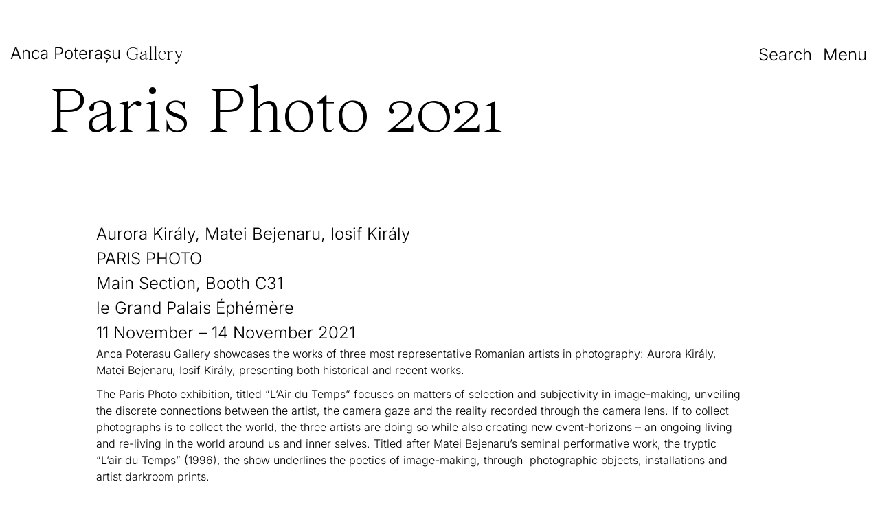

--- FILE ---
content_type: text/html; charset=UTF-8
request_url: https://www.ancapoterasu.com/artfairs/paris-photo-2021/
body_size: 27799
content:
<!doctype html>
<html lang="en-US">
<head>
	<meta charset="UTF-8">
	<meta name="viewport" content="width=device-width, initial-scale=1">
	<link rel="profile" href="https://gmpg.org/xfn/11">
	<title>Paris Photo 2021 &#8211; Anca Poterasu Gallery</title>
<meta name='robots' content='max-image-preview:large' />
<script id="cookieyes" type="text/javascript" src="https://cdn-cookieyes.com/client_data/0af36709fe8c5fa8b0382a95/script.js"></script><link rel="alternate" type="application/rss+xml" title="Anca Poterasu Gallery &raquo; Feed" href="https://www.ancapoterasu.com/feed/" />
<link rel="alternate" type="application/rss+xml" title="Anca Poterasu Gallery &raquo; Comments Feed" href="https://www.ancapoterasu.com/comments/feed/" />
<link rel="alternate" title="oEmbed (JSON)" type="application/json+oembed" href="https://www.ancapoterasu.com/wp-json/oembed/1.0/embed?url=https%3A%2F%2Fwww.ancapoterasu.com%2Fartfairs%2Fparis-photo-2021%2F" />
<link rel="alternate" title="oEmbed (XML)" type="text/xml+oembed" href="https://www.ancapoterasu.com/wp-json/oembed/1.0/embed?url=https%3A%2F%2Fwww.ancapoterasu.com%2Fartfairs%2Fparis-photo-2021%2F&#038;format=xml" />
<style id='wp-img-auto-sizes-contain-inline-css'>
img:is([sizes=auto i],[sizes^="auto," i]){contain-intrinsic-size:3000px 1500px}
/*# sourceURL=wp-img-auto-sizes-contain-inline-css */
</style>
<style id='wp-emoji-styles-inline-css'>

	img.wp-smiley, img.emoji {
		display: inline !important;
		border: none !important;
		box-shadow: none !important;
		height: 1em !important;
		width: 1em !important;
		margin: 0 0.07em !important;
		vertical-align: -0.1em !important;
		background: none !important;
		padding: 0 !important;
	}
/*# sourceURL=wp-emoji-styles-inline-css */
</style>
<style id='classic-theme-styles-inline-css'>
/*! This file is auto-generated */
.wp-block-button__link{color:#fff;background-color:#32373c;border-radius:9999px;box-shadow:none;text-decoration:none;padding:calc(.667em + 2px) calc(1.333em + 2px);font-size:1.125em}.wp-block-file__button{background:#32373c;color:#fff;text-decoration:none}
/*# sourceURL=/wp-includes/css/classic-themes.min.css */
</style>
<link rel='stylesheet' id='jet-engine-frontend-css' href='https://www.ancapoterasu.com/wp-content/plugins/jet-engine/assets/css/frontend.css?ver=3.1.3.1' media='all' />
<link rel='stylesheet' id='dashicons-css' href='https://www.ancapoterasu.com/wp-includes/css/dashicons.min.css?ver=6.9' media='all' />
<link rel='stylesheet' id='rmp-menu-styles-css' href='https://www.ancapoterasu.com/wp-content/uploads/rmp-menu/css/rmp-menu.css?ver=16.23.31' media='all' />
<link rel='stylesheet' id='woocommerce-layout-css' href='https://www.ancapoterasu.com/wp-content/plugins/woocommerce/assets/css/woocommerce-layout.css?ver=9.8.1' media='all' />
<link rel='stylesheet' id='woocommerce-smallscreen-css' href='https://www.ancapoterasu.com/wp-content/plugins/woocommerce/assets/css/woocommerce-smallscreen.css?ver=9.8.1' media='only screen and (max-width: 768px)' />
<link rel='stylesheet' id='woocommerce-general-css' href='https://www.ancapoterasu.com/wp-content/plugins/woocommerce/assets/css/woocommerce.css?ver=9.8.1' media='all' />
<style id='woocommerce-inline-inline-css'>
.woocommerce form .form-row .required { visibility: visible; }
/*# sourceURL=woocommerce-inline-inline-css */
</style>
<link rel='stylesheet' id='qi-addons-for-elementor-grid-style-css' href='https://www.ancapoterasu.com/wp-content/plugins/qi-addons-for-elementor/assets/css/grid.min.css?ver=1.8.9' media='all' />
<link rel='stylesheet' id='qi-addons-for-elementor-helper-parts-style-css' href='https://www.ancapoterasu.com/wp-content/plugins/qi-addons-for-elementor/assets/css/helper-parts.min.css?ver=1.8.9' media='all' />
<link rel='stylesheet' id='qi-addons-for-elementor-style-css' href='https://www.ancapoterasu.com/wp-content/plugins/qi-addons-for-elementor/assets/css/main.min.css?ver=1.8.9' media='all' />
<link rel='stylesheet' id='brands-styles-css' href='https://www.ancapoterasu.com/wp-content/plugins/woocommerce/assets/css/brands.css?ver=9.8.1' media='all' />
<link rel='stylesheet' id='hello-elementor-css' href='https://www.ancapoterasu.com/wp-content/themes/hello-elementor/style.min.css?ver=3.0.1' media='all' />
<link rel='stylesheet' id='hello-elementor-theme-style-css' href='https://www.ancapoterasu.com/wp-content/themes/hello-elementor/theme.min.css?ver=3.0.1' media='all' />
<link rel='stylesheet' id='hello-elementor-header-footer-css' href='https://www.ancapoterasu.com/wp-content/themes/hello-elementor/header-footer.min.css?ver=3.0.1' media='all' />
<link rel='stylesheet' id='e-motion-fx-css' href='https://www.ancapoterasu.com/wp-content/plugins/elementor-pro/assets/css/modules/motion-fx.min.css?ver=3.28.2' media='all' />
<link rel='stylesheet' id='elementor-frontend-css' href='https://www.ancapoterasu.com/wp-content/plugins/elementor/assets/css/frontend.min.css?ver=3.28.3' media='all' />
<style id='elementor-frontend-inline-css'>
.elementor-kit-5359{--e-global-color-primary:#000000;--e-global-color-secondary:#848484;--e-global-color-text:#000000;--e-global-color-accent:#FFFFFF00;--e-global-color-cd66a3b:#666666;--e-global-color-80c5aaf:#FFFFFF;--e-global-color-e03efb5:#000000;--e-global-color-e9418e2:#F4EBE1;--e-global-typography-primary-font-family:"Wremena";--e-global-typography-primary-font-size:76px;--e-global-typography-primary-font-weight:400;--e-global-typography-secondary-font-family:"Wremena";--e-global-typography-secondary-font-size:24px;--e-global-typography-secondary-font-weight:300;--e-global-typography-secondary-line-height:24px;--e-global-typography-text-font-family:"Roboto";--e-global-typography-text-font-weight:400;--e-global-typography-accent-font-family:"Roboto";--e-global-typography-accent-font-weight:500;--e-global-typography-9d9a634-font-family:"Wremena";--e-global-typography-9d9a634-font-size:96px;--e-global-typography-9d9a634-font-weight:300;--e-global-typography-9d9a634-line-height:90px;--e-global-typography-33a282b-font-family:"Wremena";--e-global-typography-33a282b-font-size:24px;--e-global-typography-33a282b-font-weight:300;--e-global-typography-33a282b-line-height:24px;--e-global-typography-d6acc62-font-family:"Wremena";--e-global-typography-d6acc62-font-size:48px;--e-global-typography-d6acc62-font-weight:300;--e-global-typography-d6acc62-line-height:90px;--e-global-typography-9e8012c-font-family:"Inter";--e-global-typography-9e8012c-font-size:40px;--e-global-typography-9e8012c-font-weight:300;--e-global-typography-9e8012c-line-height:48px;--e-global-typography-3dd3c0b-font-family:"Inter";--e-global-typography-3dd3c0b-font-size:24px;--e-global-typography-3dd3c0b-font-weight:300;--e-global-typography-3dd3c0b-line-height:54px;--e-global-typography-0fab461-font-family:"Inter";--e-global-typography-0fab461-font-size:1rem;--e-global-typography-0fab461-font-weight:300;--e-global-typography-0fab461-font-style:normal;--e-global-typography-0fab461-line-height:1.5em;--e-global-typography-35d6bc3-font-family:"Wremena";--e-global-typography-35d6bc3-font-size:14px;--e-global-typography-35d6bc3-font-weight:500;--e-global-typography-35d6bc3-font-style:normal;--e-global-typography-35d6bc3-line-height:1em;--e-global-typography-be1b20a-font-family:"Inter";--e-global-typography-be1b20a-font-size:24px;--e-global-typography-be1b20a-font-weight:300;--e-global-typography-be1b20a-line-height:1.5em;--e-global-typography-46b986e-font-family:"Wremena";--e-global-typography-46b986e-font-size:48px;--e-global-typography-46b986e-font-weight:300;--e-global-typography-46b986e-line-height:48px;--e-global-typography-dc9cb66-font-family:"Wremena";--e-global-typography-dc9cb66-font-size:48px;--e-global-typography-dc9cb66-font-weight:300;--e-global-typography-dc9cb66-line-height:60px;--e-global-typography-91196ac-font-family:"Inter";--e-global-typography-91196ac-font-size:1rem;--e-global-typography-91196ac-font-weight:400;--e-global-typography-91196ac-line-height:1.5em;--e-global-typography-0056193-font-family:"Wremena";--e-global-typography-0056193-font-weight:300;--e-global-typography-b6d8d96-font-family:"Inter";--e-global-typography-b6d8d96-font-weight:300;}.elementor-kit-5359 e-page-transition{background-color:#FFBC7D;}.elementor-kit-5359 p{margin-bottom:0.67em;}.elementor-kit-5359 a{color:#000000;}.elementor-kit-5359 a:hover{color:#666666;text-decoration:none;}body{overflow-x:inherit !important;}.elementor a, .elementor a:link, .elementor a:focus, .elementor a:active, .elementor a:hover{text-decoration:inherit !important;}.elementor a:link, .elementor .smooth-hover a:link, {transition:inherit;}.elementor-kit-5359 h1{color:var( --e-global-color-e03efb5 );font-family:var( --e-global-typography-9d9a634-font-family ), Sans-serif;font-size:var( --e-global-typography-9d9a634-font-size );font-weight:var( --e-global-typography-9d9a634-font-weight );line-height:var( --e-global-typography-9d9a634-line-height );}.elementor-kit-5359 h2{color:var( --e-global-color-e03efb5 );font-family:var( --e-global-typography-46b986e-font-family ), Sans-serif;font-size:var( --e-global-typography-46b986e-font-size );font-weight:var( --e-global-typography-46b986e-font-weight );line-height:var( --e-global-typography-46b986e-line-height );}.elementor-kit-5359 button,.elementor-kit-5359 input[type="button"],.elementor-kit-5359 input[type="submit"],.elementor-kit-5359 .elementor-button{font-family:var( --e-global-typography-33a282b-font-family ), Sans-serif;font-size:var( --e-global-typography-33a282b-font-size );font-weight:var( --e-global-typography-33a282b-font-weight );line-height:var( --e-global-typography-33a282b-line-height );color:var( --e-global-color-e03efb5 );}.elementor-section.elementor-section-boxed > .elementor-container{max-width:1500px;}.e-con{--container-max-width:1500px;--container-default-padding-top:0px;--container-default-padding-right:0px;--container-default-padding-bottom:0px;--container-default-padding-left:0px;}.elementor-widget:not(:last-child){margin-block-end:20px;}.elementor-element{--widgets-spacing:20px 20px;--widgets-spacing-row:20px;--widgets-spacing-column:20px;}{}h1.entry-title{display:var(--page-title-display);}.elementor-lightbox{background-color:#FFFFFFE8;--lightbox-ui-color:var( --e-global-color-cd66a3b );--lightbox-ui-color-hover:var( --e-global-color-e03efb5 );--lightbox-text-color:var( --e-global-color-cd66a3b );}.site-header{padding-inline-end:0px;padding-inline-start:0px;}@media(max-width:1024px){.elementor-kit-5359{--e-global-typography-9d9a634-font-size:96px;}.elementor-kit-5359 h1{font-size:var( --e-global-typography-9d9a634-font-size );line-height:var( --e-global-typography-9d9a634-line-height );}.elementor-kit-5359 h2{font-size:var( --e-global-typography-46b986e-font-size );line-height:var( --e-global-typography-46b986e-line-height );}.elementor-kit-5359 button,.elementor-kit-5359 input[type="button"],.elementor-kit-5359 input[type="submit"],.elementor-kit-5359 .elementor-button{font-size:var( --e-global-typography-33a282b-font-size );line-height:var( --e-global-typography-33a282b-line-height );}.elementor-section.elementor-section-boxed > .elementor-container{max-width:1024px;}.e-con{--container-max-width:1024px;}}@media(max-width:767px){.elementor-kit-5359{--e-global-typography-9d9a634-font-size:48px;--e-global-typography-9d9a634-line-height:60px;--e-global-typography-d6acc62-font-size:24px;--e-global-typography-d6acc62-line-height:60px;--e-global-typography-9e8012c-font-size:24px;--e-global-typography-9e8012c-line-height:26px;--e-global-typography-0fab461-font-size:0.875rem;--e-global-typography-0fab461-line-height:1.5em;--e-global-typography-be1b20a-font-size:16px;--e-global-typography-be1b20a-line-height:1.5em;--e-global-typography-46b986e-font-size:30px;--e-global-typography-46b986e-line-height:36px;--e-global-typography-dc9cb66-font-size:30px;--e-global-typography-dc9cb66-line-height:36px;--e-global-typography-0056193-font-size:30px;--e-global-typography-0056193-line-height:36px;--e-global-typography-b6d8d96-font-size:14px;--e-global-typography-b6d8d96-line-height:40px;}.elementor-kit-5359 h1{font-size:var( --e-global-typography-9d9a634-font-size );line-height:var( --e-global-typography-9d9a634-line-height );}.elementor-kit-5359 h2{font-size:var( --e-global-typography-46b986e-font-size );line-height:var( --e-global-typography-46b986e-line-height );}.elementor-kit-5359 button,.elementor-kit-5359 input[type="button"],.elementor-kit-5359 input[type="submit"],.elementor-kit-5359 .elementor-button{font-size:var( --e-global-typography-33a282b-font-size );line-height:var( --e-global-typography-33a282b-line-height );}.elementor-section.elementor-section-boxed > .elementor-container{max-width:767px;}.e-con{--container-max-width:767px;}}/* Start custom CSS */.biography-section h2 {
  padding: 100px 0 0 100px !important;
  border-bottom: 1px solid #000 !important;
  margin-bottom: 40px !important;
}
.biography-section p {
  display: flex;
}
.biography-section p .year {
  display: inline-block;
  flex: 100px 0 0;
}

.qodef-qi-text-marquee{
    overflow: visible !important;
}

.elementor-slideshow__title {text-align: center!important;
    font-family: Inter, Sans-serif;
    font-weight: 600;
    color:black;
}
.elementor-slideshow__description
{text-align: center!important;
   font-family: Inter, Sans-serif; 
}/* End custom CSS */
/* Start Custom Fonts CSS */@font-face {
	font-family: 'Wremena';
	font-style: normal;
	font-weight: 300;
	font-display: auto;
	src: url('https://www.ancapoterasu.com/wp-content/uploads/2023/01/WremenaLight-2.woff') format('woff');
}
@font-face {
	font-family: 'Wremena';
	font-style: normal;
	font-weight: 500;
	font-display: auto;
	src: url('https://www.ancapoterasu.com/wp-content/uploads/2023/01/Wremena-Regular-1-1.woff') format('woff');
}
/* End Custom Fonts CSS */
.elementor-6701 .elementor-element.elementor-element-053ed7c{--display:flex;--gap:50px 50px;--row-gap:50px;--column-gap:50px;--padding-top:100px;--padding-bottom:100px;--padding-left:140px;--padding-right:200px;}.elementor-widget-text-editor{font-family:var( --e-global-typography-text-font-family ), Sans-serif;font-weight:var( --e-global-typography-text-font-weight );color:var( --e-global-color-text );}.elementor-widget-text-editor.ob-postman blockquote{font-family:var( --e-global-typography-text-font-family ), Sans-serif;font-weight:var( --e-global-typography-text-font-weight );}.elementor-widget-text-editor.ob-postman blockquote cite{font-family:var( --e-global-typography-text-font-family ), Sans-serif;font-weight:var( --e-global-typography-text-font-weight );}.elementor-widget-text-editor.elementor-drop-cap-view-stacked .elementor-drop-cap{background-color:var( --e-global-color-primary );}.elementor-widget-text-editor.elementor-drop-cap-view-framed .elementor-drop-cap, .elementor-widget-text-editor.elementor-drop-cap-view-default .elementor-drop-cap{color:var( --e-global-color-primary );border-color:var( --e-global-color-primary );}.elementor-6701 .elementor-element.elementor-element-f67a1c9.ob-harakiri{writing-mode:inherit;}.elementor-6701 .elementor-element.elementor-element-f67a1c9.ob-harakiri .elementor-heading-title{writing-mode:inherit;}.elementor-6701 .elementor-element.elementor-element-f67a1c9.ob-harakiri div{writing-mode:inherit;}.elementor-6701 .elementor-element.elementor-element-f67a1c9{font-family:var( --e-global-typography-be1b20a-font-family ), Sans-serif;font-size:var( --e-global-typography-be1b20a-font-size );font-weight:var( --e-global-typography-be1b20a-font-weight );line-height:var( --e-global-typography-be1b20a-line-height );}.elementor-6701 .elementor-element.elementor-element-f67a1c9.ob-harakiri > div, .elementor-6701 .elementor-element.elementor-element-f67a1c9.ob-harakiri > h1, .elementor-6701 .elementor-element.elementor-element-f67a1c9.ob-harakiri > h2, .elementor-6701 .elementor-element.elementor-element-f67a1c9.ob-harakiri > h3, .elementor-6701 .elementor-element.elementor-element-f67a1c9.ob-harakiri > h4, .elementor-6701 .elementor-element.elementor-element-f67a1c9.ob-harakiri > h5, .elementor-6701 .elementor-element.elementor-element-f67a1c9.ob-harakiri > h6, .elementor-6701 .elementor-element.elementor-element-f67a1c9.ob-harakiri > p{transform:rotate(0deg);}.elementor-6701 .elementor-element.elementor-element-f67a1c9 > div{text-indent:0px;mix-blend-mode:inherit;}.elementor-6701 .elementor-element.elementor-element-f67a1c9 p:last-child{margin-bottom:0px;}.elementor-6701 .elementor-element.elementor-element-eff027c.ob-harakiri{writing-mode:inherit;}.elementor-6701 .elementor-element.elementor-element-eff027c.ob-harakiri .elementor-heading-title{writing-mode:inherit;}.elementor-6701 .elementor-element.elementor-element-eff027c.ob-harakiri div{writing-mode:inherit;}.elementor-6701 .elementor-element.elementor-element-eff027c{font-family:var( --e-global-typography-be1b20a-font-family ), Sans-serif;font-size:var( --e-global-typography-be1b20a-font-size );font-weight:var( --e-global-typography-be1b20a-font-weight );line-height:var( --e-global-typography-be1b20a-line-height );color:var( --e-global-color-e03efb5 );}.elementor-6701 .elementor-element.elementor-element-eff027c.ob-harakiri > div, .elementor-6701 .elementor-element.elementor-element-eff027c.ob-harakiri > h1, .elementor-6701 .elementor-element.elementor-element-eff027c.ob-harakiri > h2, .elementor-6701 .elementor-element.elementor-element-eff027c.ob-harakiri > h3, .elementor-6701 .elementor-element.elementor-element-eff027c.ob-harakiri > h4, .elementor-6701 .elementor-element.elementor-element-eff027c.ob-harakiri > h5, .elementor-6701 .elementor-element.elementor-element-eff027c.ob-harakiri > h6, .elementor-6701 .elementor-element.elementor-element-eff027c.ob-harakiri > p{transform:rotate(0deg);}.elementor-6701 .elementor-element.elementor-element-eff027c > div{text-indent:0px;mix-blend-mode:inherit;}.elementor-6701 .elementor-element.elementor-element-bb7c169.ob-harakiri{writing-mode:inherit;}.elementor-6701 .elementor-element.elementor-element-bb7c169.ob-harakiri .elementor-heading-title{writing-mode:inherit;}.elementor-6701 .elementor-element.elementor-element-bb7c169.ob-harakiri div{writing-mode:inherit;}.elementor-6701 .elementor-element.elementor-element-bb7c169{font-family:var( --e-global-typography-0fab461-font-family ), Sans-serif;font-size:var( --e-global-typography-0fab461-font-size );font-weight:var( --e-global-typography-0fab461-font-weight );font-style:var( --e-global-typography-0fab461-font-style );line-height:var( --e-global-typography-0fab461-line-height );color:var( --e-global-color-e03efb5 );}.elementor-6701 .elementor-element.elementor-element-bb7c169.ob-harakiri > div, .elementor-6701 .elementor-element.elementor-element-bb7c169.ob-harakiri > h1, .elementor-6701 .elementor-element.elementor-element-bb7c169.ob-harakiri > h2, .elementor-6701 .elementor-element.elementor-element-bb7c169.ob-harakiri > h3, .elementor-6701 .elementor-element.elementor-element-bb7c169.ob-harakiri > h4, .elementor-6701 .elementor-element.elementor-element-bb7c169.ob-harakiri > h5, .elementor-6701 .elementor-element.elementor-element-bb7c169.ob-harakiri > h6, .elementor-6701 .elementor-element.elementor-element-bb7c169.ob-harakiri > p{transform:rotate(0deg);}.elementor-6701 .elementor-element.elementor-element-bb7c169 > div{text-indent:0px;mix-blend-mode:inherit;}html, body{overflow-x:auto;}body.elementor-page-6701{padding:50px 0px 0px 0px;}@media(max-width:1024px){.elementor-6701 .elementor-element.elementor-element-053ed7c{--gap:40px 40px;--row-gap:40px;--column-gap:40px;--padding-top:100px;--padding-bottom:100px;--padding-left:95px;--padding-right:100px;}.elementor-6701 .elementor-element.elementor-element-f67a1c9{font-size:var( --e-global-typography-be1b20a-font-size );line-height:var( --e-global-typography-be1b20a-line-height );}.elementor-6701 .elementor-element.elementor-element-eff027c{font-size:var( --e-global-typography-be1b20a-font-size );line-height:var( --e-global-typography-be1b20a-line-height );}.elementor-6701 .elementor-element.elementor-element-bb7c169{font-size:var( --e-global-typography-0fab461-font-size );line-height:var( --e-global-typography-0fab461-line-height );}}@media(max-width:767px){.elementor-6701 .elementor-element.elementor-element-053ed7c{--gap:20px 20px;--row-gap:20px;--column-gap:20px;--padding-top:20px;--padding-bottom:0px;--padding-left:15px;--padding-right:20px;}.elementor-6701 .elementor-element.elementor-element-f67a1c9{font-size:var( --e-global-typography-be1b20a-font-size );line-height:var( --e-global-typography-be1b20a-line-height );}.elementor-6701 .elementor-element.elementor-element-eff027c{font-size:var( --e-global-typography-be1b20a-font-size );line-height:var( --e-global-typography-be1b20a-line-height );}.elementor-6701 .elementor-element.elementor-element-bb7c169{font-size:var( --e-global-typography-0fab461-font-size );line-height:var( --e-global-typography-0fab461-line-height );}body.elementor-page-6701{padding:100px 0px 0px 0px;}}
.elementor-5383 .elementor-element.elementor-element-ba9c205{--display:flex;--flex-direction:row;--container-widget-width:calc( ( 1 - var( --container-widget-flex-grow ) ) * 100% );--container-widget-height:100%;--container-widget-flex-grow:1;--container-widget-align-self:stretch;--flex-wrap-mobile:wrap;--justify-content:space-between;--align-items:center;--gap:0px 0px;--row-gap:0px;--column-gap:0px;--padding-top:10px;--padding-bottom:10px;--padding-left:10px;--padding-right:10px;--z-index:299;}.elementor-5383 .elementor-element.elementor-element-c9392a1{--display:flex;--flex-direction:row;--container-widget-width:initial;--container-widget-height:100%;--container-widget-flex-grow:1;--container-widget-align-self:stretch;--flex-wrap-mobile:wrap;--gap:0px 0px;--row-gap:0px;--column-gap:0px;}.elementor-widget-heading .elementor-heading-title{font-family:var( --e-global-typography-primary-font-family ), Sans-serif;font-size:var( --e-global-typography-primary-font-size );font-weight:var( --e-global-typography-primary-font-weight );color:var( --e-global-color-primary );}.elementor-5383 .elementor-element.elementor-element-8b05ed0.ob-harakiri{writing-mode:inherit;}.elementor-5383 .elementor-element.elementor-element-8b05ed0.ob-harakiri .elementor-heading-title{writing-mode:inherit;}.elementor-5383 .elementor-element.elementor-element-8b05ed0.ob-harakiri div{writing-mode:inherit;}.elementor-5383 .elementor-element.elementor-element-8b05ed0 > .elementor-widget-container{margin:0px 0px 0px 0px;padding:0px 0px 0px 5px;}.elementor-5383 .elementor-element.elementor-element-8b05ed0.elementor-element{--align-self:flex-start;--order:-99999 /* order start hack */;}.elementor-5383 .elementor-element.elementor-element-8b05ed0{text-align:left;}.elementor-5383 .elementor-element.elementor-element-8b05ed0 .elementor-heading-title{font-family:"Inter", Sans-serif;font-size:24px;font-weight:300;line-height:1.5em;}.elementor-5383 .elementor-element.elementor-element-8b05ed0.ob-harakiri > div, .elementor-5383 .elementor-element.elementor-element-8b05ed0.ob-harakiri > h1, .elementor-5383 .elementor-element.elementor-element-8b05ed0.ob-harakiri > h2, .elementor-5383 .elementor-element.elementor-element-8b05ed0.ob-harakiri > h3, .elementor-5383 .elementor-element.elementor-element-8b05ed0.ob-harakiri > h4, .elementor-5383 .elementor-element.elementor-element-8b05ed0.ob-harakiri > h5, .elementor-5383 .elementor-element.elementor-element-8b05ed0.ob-harakiri > h6, .elementor-5383 .elementor-element.elementor-element-8b05ed0.ob-harakiri > p{transform:rotate(0deg);}.elementor-5383 .elementor-element.elementor-element-8b05ed0 > div{text-indent:0px;mix-blend-mode:inherit;}.elementor-5383 .elementor-element.elementor-element-29de092.ob-harakiri{writing-mode:inherit;}.elementor-5383 .elementor-element.elementor-element-29de092.ob-harakiri .elementor-heading-title{writing-mode:inherit;}.elementor-5383 .elementor-element.elementor-element-29de092.ob-harakiri div{writing-mode:inherit;}.elementor-5383 .elementor-element.elementor-element-29de092 > .elementor-widget-container{margin:-1px 0px 0px 0px;padding:0px 0px 0px 8px;}.elementor-5383 .elementor-element.elementor-element-29de092.elementor-element{--align-self:flex-start;--order:-99999 /* order start hack */;--flex-grow:0;--flex-shrink:0;}.elementor-5383 .elementor-element.elementor-element-29de092{text-align:left;}.elementor-5383 .elementor-element.elementor-element-29de092 .elementor-heading-title{font-family:"Wremena", Sans-serif;font-size:27px;font-weight:300;line-height:1.5em;}.elementor-5383 .elementor-element.elementor-element-29de092.ob-harakiri > div, .elementor-5383 .elementor-element.elementor-element-29de092.ob-harakiri > h1, .elementor-5383 .elementor-element.elementor-element-29de092.ob-harakiri > h2, .elementor-5383 .elementor-element.elementor-element-29de092.ob-harakiri > h3, .elementor-5383 .elementor-element.elementor-element-29de092.ob-harakiri > h4, .elementor-5383 .elementor-element.elementor-element-29de092.ob-harakiri > h5, .elementor-5383 .elementor-element.elementor-element-29de092.ob-harakiri > h6, .elementor-5383 .elementor-element.elementor-element-29de092.ob-harakiri > p{transform:rotate(0deg);}.elementor-5383 .elementor-element.elementor-element-29de092 > div{text-indent:0px;mix-blend-mode:inherit;}.elementor-5383 .elementor-element.elementor-element-ca999d5{--display:flex;--min-height:0px;--flex-direction:row-reverse;--container-widget-width:initial;--container-widget-height:100%;--container-widget-flex-grow:1;--container-widget-align-self:stretch;--flex-wrap-mobile:wrap-reverse;--justify-content:flex-start;--gap:8px 8px;--row-gap:8px;--column-gap:8px;--padding-top:0px;--padding-bottom:0px;--padding-left:0px;--padding-right:0px;}.elementor-widget-button .elementor-button{background-color:var( --e-global-color-accent );font-family:var( --e-global-typography-accent-font-family ), Sans-serif;font-weight:var( --e-global-typography-accent-font-weight );}.elementor-5383 .elementor-element.elementor-element-fd5b8df .elementor-button{background-color:#FFFFFF00;font-family:"Inter", Sans-serif;font-size:24px;font-weight:300;line-height:1.5em;fill:#000000;color:#000000;padding:0px 8px 0px 8px;}.elementor-5383 .elementor-element.elementor-element-fd5b8df > .elementor-widget-container{margin:0px 0px 0px 0px;}.elementor-5383 .elementor-element.elementor-element-fd5b8df.elementor-element{--align-self:center;--order:99999 /* order end hack */;}.elementor-5383 .elementor-element.elementor-element-0438491 .elementor-button{background-color:#FFFFFF00;font-family:"Inter", Sans-serif;font-size:24px;font-weight:300;line-height:1.5em;fill:#000000;color:#000000;padding:0px 8px 0px 8px;}.elementor-5383 .elementor-element.elementor-element-0438491 > .elementor-widget-container{margin:0px 0px 0px 0px;}.elementor-5383 .elementor-element.elementor-element-0438491.elementor-element{--align-self:center;--order:99999 /* order end hack */;}.elementor-5383{padding:0px 0px 0px 0px;}.elementor-theme-builder-content-area{height:400px;}.elementor-location-header:before, .elementor-location-footer:before{content:"";display:table;clear:both;}@media(max-width:1024px){.elementor-widget-heading .elementor-heading-title{font-size:var( --e-global-typography-primary-font-size );}.elementor-5383 .elementor-element.elementor-element-29de092 .elementor-heading-title{font-size:27px;}}@media(max-width:767px){.elementor-5383 .elementor-element.elementor-element-ba9c205{--flex-direction:row;--container-widget-width:initial;--container-widget-height:100%;--container-widget-flex-grow:1;--container-widget-align-self:stretch;--flex-wrap-mobile:wrap;--flex-wrap:nowrap;}.elementor-5383 .elementor-element.elementor-element-c9392a1{--width:500px;--flex-direction:column;--container-widget-width:100%;--container-widget-height:initial;--container-widget-flex-grow:0;--container-widget-align-self:initial;--flex-wrap-mobile:wrap;}.elementor-widget-heading .elementor-heading-title{font-size:var( --e-global-typography-primary-font-size );}.elementor-5383 .elementor-element.elementor-element-8b05ed0.elementor-element{--flex-grow:0;--flex-shrink:0;}.elementor-5383 .elementor-element.elementor-element-8b05ed0 .elementor-heading-title{font-size:24px;line-height:1.5em;}.elementor-5383 .elementor-element.elementor-element-29de092{width:var( --container-widget-width, 46.608% );max-width:46.608%;--container-widget-width:46.608%;--container-widget-flex-grow:0;}.elementor-5383 .elementor-element.elementor-element-29de092 > .elementor-widget-container{padding:0px 0px 0px 5px;}.elementor-5383 .elementor-element.elementor-element-29de092 .elementor-heading-title{font-size:25px;}.elementor-5383 .elementor-element.elementor-element-ca999d5{--flex-direction:column-reverse;--container-widget-width:100%;--container-widget-height:initial;--container-widget-flex-grow:0;--container-widget-align-self:initial;--flex-wrap-mobile:wrap;--justify-content:flex-end;--gap:0px 0px;--row-gap:0px;--column-gap:0px;}.elementor-5383 .elementor-element.elementor-element-ca999d5.e-con{--align-self:flex-start;}.elementor-5383 .elementor-element.elementor-element-fd5b8df > .elementor-widget-container{margin:0px 0px 0px 0px;}.elementor-5383 .elementor-element.elementor-element-fd5b8df.elementor-element{--align-self:flex-end;}.elementor-5383 .elementor-element.elementor-element-fd5b8df .elementor-button{font-size:24px;line-height:1.5em;}.elementor-5383 .elementor-element.elementor-element-0438491 > .elementor-widget-container{margin:0px 0px 0px 0px;}.elementor-5383 .elementor-element.elementor-element-0438491.elementor-element{--align-self:flex-end;}.elementor-5383 .elementor-element.elementor-element-0438491 .elementor-button{font-size:24px;line-height:1.5em;}}/* Start custom CSS for container, class: .elementor-element-ba9c205 */#siteHeader{
    display:flex;
    flex-direction: row;
    padding: 10px;
}/* End custom CSS */
/* Start Custom Fonts CSS */@font-face {
	font-family: 'Wremena';
	font-style: normal;
	font-weight: 300;
	font-display: auto;
	src: url('https://www.ancapoterasu.com/wp-content/uploads/2023/01/WremenaLight-2.woff') format('woff');
}
@font-face {
	font-family: 'Wremena';
	font-style: normal;
	font-weight: 500;
	font-display: auto;
	src: url('https://www.ancapoterasu.com/wp-content/uploads/2023/01/Wremena-Regular-1-1.woff') format('woff');
}
/* End Custom Fonts CSS */
.elementor-5432 .elementor-element.elementor-element-1f7d10c{--display:flex;}.elementor-5432 .elementor-element.elementor-element-5bbfbf7{--spacer-size:50px;}.elementor-widget-text-editor{font-family:var( --e-global-typography-text-font-family ), Sans-serif;font-weight:var( --e-global-typography-text-font-weight );color:var( --e-global-color-text );}.elementor-widget-text-editor.ob-postman blockquote{font-family:var( --e-global-typography-text-font-family ), Sans-serif;font-weight:var( --e-global-typography-text-font-weight );}.elementor-widget-text-editor.ob-postman blockquote cite{font-family:var( --e-global-typography-text-font-family ), Sans-serif;font-weight:var( --e-global-typography-text-font-weight );}.elementor-widget-text-editor.elementor-drop-cap-view-stacked .elementor-drop-cap{background-color:var( --e-global-color-primary );}.elementor-widget-text-editor.elementor-drop-cap-view-framed .elementor-drop-cap, .elementor-widget-text-editor.elementor-drop-cap-view-default .elementor-drop-cap{color:var( --e-global-color-primary );border-color:var( --e-global-color-primary );}.elementor-5432 .elementor-element.elementor-element-52e859c.ob-harakiri{writing-mode:inherit;}.elementor-5432 .elementor-element.elementor-element-52e859c.ob-harakiri .elementor-heading-title{writing-mode:inherit;}.elementor-5432 .elementor-element.elementor-element-52e859c.ob-harakiri div{writing-mode:inherit;}.elementor-5432 .elementor-element.elementor-element-52e859c{text-align:center;}.elementor-5432 .elementor-element.elementor-element-52e859c.ob-harakiri > div, .elementor-5432 .elementor-element.elementor-element-52e859c.ob-harakiri > h1, .elementor-5432 .elementor-element.elementor-element-52e859c.ob-harakiri > h2, .elementor-5432 .elementor-element.elementor-element-52e859c.ob-harakiri > h3, .elementor-5432 .elementor-element.elementor-element-52e859c.ob-harakiri > h4, .elementor-5432 .elementor-element.elementor-element-52e859c.ob-harakiri > h5, .elementor-5432 .elementor-element.elementor-element-52e859c.ob-harakiri > h6, .elementor-5432 .elementor-element.elementor-element-52e859c.ob-harakiri > p{transform:rotate(0deg);}.elementor-5432 .elementor-element.elementor-element-52e859c > div{text-indent:0px;mix-blend-mode:inherit;}.elementor-widget-button .elementor-button{background-color:var( --e-global-color-accent );font-family:var( --e-global-typography-accent-font-family ), Sans-serif;font-weight:var( --e-global-typography-accent-font-weight );}.elementor-5432 .elementor-element.elementor-element-32d56259 > .elementor-container > .elementor-column > .elementor-widget-wrap{align-content:center;align-items:center;}.elementor-5432 .elementor-element.elementor-element-32d56259:not(.elementor-motion-effects-element-type-background), .elementor-5432 .elementor-element.elementor-element-32d56259 > .elementor-motion-effects-container > .elementor-motion-effects-layer{background-color:var( --e-global-color-80c5aaf );}.elementor-5432 .elementor-element.elementor-element-32d56259{border-style:solid;border-width:1px 0px 1px 0px;border-color:var( --e-global-color-e03efb5 );transition:background 0.3s, border 0.3s, border-radius 0.3s, box-shadow 0.3s;padding:0px 0px 0px 0px;}.elementor-5432 .elementor-element.elementor-element-32d56259, .elementor-5432 .elementor-element.elementor-element-32d56259 > .elementor-background-overlay{border-radius:0px 0px 0px 0px;}.elementor-5432 .elementor-element.elementor-element-32d56259 > .elementor-background-overlay{transition:background 0.3s, border-radius 0.3s, opacity 0.3s;}.elementor-5432 .elementor-element.elementor-element-80e2fc3.elementor-column > .elementor-widget-wrap{justify-content:center;}.elementor-5432 .elementor-element.elementor-element-80e2fc3 > .elementor-widget-wrap > .elementor-widget:not(.elementor-widget__width-auto):not(.elementor-widget__width-initial):not(:last-child):not(.elementor-absolute){margin-bottom:0px;}.elementor-5432 .elementor-element.elementor-element-80e2fc3 > .elementor-element-populated{border-style:solid;border-width:0px 0px 0px 0px;border-color:var( --e-global-color-e03efb5 );margin:1px 1px 1px 1px;--e-column-margin-right:1px;--e-column-margin-left:1px;padding:80px 350px 80px 350px;}.elementor-widget-heading .elementor-heading-title{font-family:var( --e-global-typography-primary-font-family ), Sans-serif;font-size:var( --e-global-typography-primary-font-size );font-weight:var( --e-global-typography-primary-font-weight );color:var( --e-global-color-primary );}.elementor-5432 .elementor-element.elementor-element-17c0f96.ob-harakiri{writing-mode:inherit;}.elementor-5432 .elementor-element.elementor-element-17c0f96.ob-harakiri .elementor-heading-title{writing-mode:inherit;}.elementor-5432 .elementor-element.elementor-element-17c0f96.ob-harakiri div{writing-mode:inherit;}.elementor-5432 .elementor-element.elementor-element-17c0f96{width:100%;max-width:100%;text-align:center;}.elementor-5432 .elementor-element.elementor-element-17c0f96 > .elementor-widget-container{margin:0px 0px 40px 0px;padding:1px 1px 1px 1px;}.elementor-5432 .elementor-element.elementor-element-17c0f96.elementor-element{--align-self:center;}.elementor-5432 .elementor-element.elementor-element-17c0f96 .elementor-heading-title{font-family:var( --e-global-typography-dc9cb66-font-family ), Sans-serif;font-size:var( --e-global-typography-dc9cb66-font-size );font-weight:var( --e-global-typography-dc9cb66-font-weight );line-height:var( --e-global-typography-dc9cb66-line-height );color:var( --e-global-color-e03efb5 );}.elementor-5432 .elementor-element.elementor-element-17c0f96.ob-harakiri > div, .elementor-5432 .elementor-element.elementor-element-17c0f96.ob-harakiri > h1, .elementor-5432 .elementor-element.elementor-element-17c0f96.ob-harakiri > h2, .elementor-5432 .elementor-element.elementor-element-17c0f96.ob-harakiri > h3, .elementor-5432 .elementor-element.elementor-element-17c0f96.ob-harakiri > h4, .elementor-5432 .elementor-element.elementor-element-17c0f96.ob-harakiri > h5, .elementor-5432 .elementor-element.elementor-element-17c0f96.ob-harakiri > h6, .elementor-5432 .elementor-element.elementor-element-17c0f96.ob-harakiri > p{transform:rotate(0deg);}.elementor-5432 .elementor-element.elementor-element-17c0f96 > div{text-indent:0px;mix-blend-mode:inherit;}.elementor-widget-form .elementor-field-group > label, .elementor-widget-form .elementor-field-subgroup label{color:var( --e-global-color-text );}.elementor-widget-form .elementor-field-group > label{font-family:var( --e-global-typography-text-font-family ), Sans-serif;font-weight:var( --e-global-typography-text-font-weight );}.elementor-widget-form .elementor-field-type-html{color:var( --e-global-color-text );font-family:var( --e-global-typography-text-font-family ), Sans-serif;font-weight:var( --e-global-typography-text-font-weight );}.elementor-widget-form .elementor-field-group .elementor-field{color:var( --e-global-color-text );}.elementor-widget-form .elementor-field-group .elementor-field, .elementor-widget-form .elementor-field-subgroup label{font-family:var( --e-global-typography-text-font-family ), Sans-serif;font-weight:var( --e-global-typography-text-font-weight );}.elementor-widget-form .elementor-button{font-family:var( --e-global-typography-accent-font-family ), Sans-serif;font-weight:var( --e-global-typography-accent-font-weight );}.elementor-widget-form .e-form__buttons__wrapper__button-next{background-color:var( --e-global-color-accent );}.elementor-widget-form .elementor-button[type="submit"]{background-color:var( --e-global-color-accent );}.elementor-widget-form .e-form__buttons__wrapper__button-previous{background-color:var( --e-global-color-accent );}.elementor-widget-form .elementor-message{font-family:var( --e-global-typography-text-font-family ), Sans-serif;font-weight:var( --e-global-typography-text-font-weight );}.elementor-widget-form .e-form__indicators__indicator, .elementor-widget-form .e-form__indicators__indicator__label{font-family:var( --e-global-typography-accent-font-family ), Sans-serif;font-weight:var( --e-global-typography-accent-font-weight );}.elementor-widget-form{--e-form-steps-indicator-inactive-primary-color:var( --e-global-color-text );--e-form-steps-indicator-active-primary-color:var( --e-global-color-accent );--e-form-steps-indicator-completed-primary-color:var( --e-global-color-accent );--e-form-steps-indicator-progress-color:var( --e-global-color-accent );--e-form-steps-indicator-progress-background-color:var( --e-global-color-text );--e-form-steps-indicator-progress-meter-color:var( --e-global-color-text );}.elementor-widget-form .e-form__indicators__indicator__progress__meter{font-family:var( --e-global-typography-accent-font-family ), Sans-serif;font-weight:var( --e-global-typography-accent-font-weight );}.elementor-5432 .elementor-element.elementor-element-d524cce{width:var( --container-widget-width, 602px );max-width:602px;--container-widget-width:602px;--container-widget-flex-grow:0;--e-form-steps-indicators-spacing:20px;--e-form-steps-indicator-padding:30px;--e-form-steps-indicator-inactive-secondary-color:#ffffff;--e-form-steps-indicator-active-secondary-color:#ffffff;--e-form-steps-indicator-completed-secondary-color:#ffffff;--e-form-steps-divider-width:1px;--e-form-steps-divider-gap:10px;}.elementor-5432 .elementor-element.elementor-element-d524cce > .elementor-widget-container{padding:10px 10px 10px 10px;}.elementor-5432 .elementor-element.elementor-element-d524cce.elementor-element{--align-self:center;--flex-grow:0;--flex-shrink:0;}.elementor-5432 .elementor-element.elementor-element-d524cce .elementor-field-group{padding-right:calc( 12px/2 );padding-left:calc( 12px/2 );margin-bottom:20px;}.elementor-5432 .elementor-element.elementor-element-d524cce .elementor-form-fields-wrapper{margin-left:calc( -12px/2 );margin-right:calc( -12px/2 );margin-bottom:-20px;}.elementor-5432 .elementor-element.elementor-element-d524cce .elementor-field-group.recaptcha_v3-bottomleft, .elementor-5432 .elementor-element.elementor-element-d524cce .elementor-field-group.recaptcha_v3-bottomright{margin-bottom:0;}body.rtl .elementor-5432 .elementor-element.elementor-element-d524cce .elementor-labels-inline .elementor-field-group > label{padding-left:0px;}body:not(.rtl) .elementor-5432 .elementor-element.elementor-element-d524cce .elementor-labels-inline .elementor-field-group > label{padding-right:0px;}body .elementor-5432 .elementor-element.elementor-element-d524cce .elementor-labels-above .elementor-field-group > label{padding-bottom:0px;}.elementor-5432 .elementor-element.elementor-element-d524cce .elementor-field-group > label, .elementor-5432 .elementor-element.elementor-element-d524cce .elementor-field-subgroup label{color:#000000;}.elementor-5432 .elementor-element.elementor-element-d524cce .elementor-field-group > label{font-family:var( --e-global-typography-3dd3c0b-font-family ), Sans-serif;font-size:var( --e-global-typography-3dd3c0b-font-size );font-weight:var( --e-global-typography-3dd3c0b-font-weight );line-height:var( --e-global-typography-3dd3c0b-line-height );}.elementor-5432 .elementor-element.elementor-element-d524cce .elementor-field-type-html{padding-bottom:0px;color:var( --e-global-color-e03efb5 );}.elementor-5432 .elementor-element.elementor-element-d524cce .elementor-field-group .elementor-field, .elementor-5432 .elementor-element.elementor-element-d524cce .elementor-field-subgroup label{font-family:var( --e-global-typography-3dd3c0b-font-family ), Sans-serif;font-size:var( --e-global-typography-3dd3c0b-font-size );font-weight:var( --e-global-typography-3dd3c0b-font-weight );line-height:var( --e-global-typography-3dd3c0b-line-height );}.elementor-5432 .elementor-element.elementor-element-d524cce .elementor-field-group .elementor-field:not(.elementor-select-wrapper){background-color:#ffffff;border-color:#000000;border-radius:30px 30px 30px 30px;}.elementor-5432 .elementor-element.elementor-element-d524cce .elementor-field-group .elementor-select-wrapper select{background-color:#ffffff;border-color:#000000;border-radius:30px 30px 30px 30px;}.elementor-5432 .elementor-element.elementor-element-d524cce .elementor-field-group .elementor-select-wrapper::before{color:#000000;}.elementor-5432 .elementor-element.elementor-element-d524cce .elementor-button{font-family:var( --e-global-typography-3dd3c0b-font-family ), Sans-serif;font-size:var( --e-global-typography-3dd3c0b-font-size );font-weight:var( --e-global-typography-3dd3c0b-font-weight );line-height:var( --e-global-typography-3dd3c0b-line-height );border-style:solid;border-width:1px 1px 1px 1px;border-radius:70px 70px 70px 70px;padding:6px 46px 6px 46px;}.elementor-5432 .elementor-element.elementor-element-d524cce .e-form__buttons__wrapper__button-next{background-color:#FFFFFF;color:var( --e-global-color-e03efb5 );}.elementor-5432 .elementor-element.elementor-element-d524cce .elementor-button[type="submit"]{background-color:#FFFFFF;color:var( --e-global-color-e03efb5 );}.elementor-5432 .elementor-element.elementor-element-d524cce .elementor-button[type="submit"] svg *{fill:var( --e-global-color-e03efb5 );}.elementor-5432 .elementor-element.elementor-element-d524cce .e-form__buttons__wrapper__button-previous{background-color:#FFFFFF;color:#000000;}.elementor-5432 .elementor-element.elementor-element-d524cce .e-form__buttons__wrapper__button-next:hover{background-color:var( --e-global-color-e9418e2 );color:var( --e-global-color-e03efb5 );}.elementor-5432 .elementor-element.elementor-element-d524cce .elementor-button[type="submit"]:hover{background-color:var( --e-global-color-e9418e2 );color:var( --e-global-color-e03efb5 );}.elementor-5432 .elementor-element.elementor-element-d524cce .elementor-button[type="submit"]:hover svg *{fill:var( --e-global-color-e03efb5 );}.elementor-5432 .elementor-element.elementor-element-d524cce .e-form__buttons__wrapper__button-previous:hover{color:#ffffff;}.elementor-5432 .elementor-element.elementor-element-d524cce .elementor-message{font-family:var( --e-global-typography-be1b20a-font-family ), Sans-serif;font-size:var( --e-global-typography-be1b20a-font-size );font-weight:var( --e-global-typography-be1b20a-font-weight );line-height:var( --e-global-typography-be1b20a-line-height );}.elementor-5432 .elementor-element.elementor-element-d524cce .elementor-message.elementor-message-success{color:#000000;}.elementor-5432 .elementor-element.elementor-element-d524cce .elementor-message.elementor-message-danger{color:#000000;}.elementor-5432 .elementor-element.elementor-element-d524cce .elementor-message.elementor-help-inline{color:#000000;}.elementor-5432 .elementor-element.elementor-element-4af663d{--display:flex;--flex-direction:row;--container-widget-width:initial;--container-widget-height:100%;--container-widget-flex-grow:1;--container-widget-align-self:stretch;--flex-wrap-mobile:wrap;--gap:0px 0px;--row-gap:0px;--column-gap:0px;--flex-wrap:wrap;--padding-top:30px;--padding-bottom:30px;--padding-left:20px;--padding-right:20px;}.elementor-5432 .elementor-element.elementor-element-c39fb63{--display:flex;--flex-direction:column;--container-widget-width:100%;--container-widget-height:initial;--container-widget-flex-grow:0;--container-widget-align-self:initial;--flex-wrap-mobile:wrap;}.elementor-5432 .elementor-element.elementor-element-97c9057{--display:flex;--flex-direction:column;--container-widget-width:100%;--container-widget-height:initial;--container-widget-flex-grow:0;--container-widget-align-self:initial;--flex-wrap-mobile:wrap;}.elementor-5432 .elementor-element.elementor-element-ae8797b.ob-harakiri{writing-mode:inherit;}.elementor-5432 .elementor-element.elementor-element-ae8797b.ob-harakiri .elementor-heading-title{writing-mode:inherit;}.elementor-5432 .elementor-element.elementor-element-ae8797b.ob-harakiri div{writing-mode:inherit;}.elementor-5432 .elementor-element.elementor-element-ae8797b .elementor-heading-title{font-family:"Wremena", Sans-serif;font-size:24px;font-weight:400;}.elementor-5432 .elementor-element.elementor-element-ae8797b.ob-harakiri > div, .elementor-5432 .elementor-element.elementor-element-ae8797b.ob-harakiri > h1, .elementor-5432 .elementor-element.elementor-element-ae8797b.ob-harakiri > h2, .elementor-5432 .elementor-element.elementor-element-ae8797b.ob-harakiri > h3, .elementor-5432 .elementor-element.elementor-element-ae8797b.ob-harakiri > h4, .elementor-5432 .elementor-element.elementor-element-ae8797b.ob-harakiri > h5, .elementor-5432 .elementor-element.elementor-element-ae8797b.ob-harakiri > h6, .elementor-5432 .elementor-element.elementor-element-ae8797b.ob-harakiri > p{transform:rotate(0deg);}.elementor-5432 .elementor-element.elementor-element-ae8797b > div{text-indent:0px;mix-blend-mode:inherit;}.elementor-widget-nav-menu .elementor-nav-menu .elementor-item{font-family:var( --e-global-typography-primary-font-family ), Sans-serif;font-size:var( --e-global-typography-primary-font-size );font-weight:var( --e-global-typography-primary-font-weight );}.elementor-widget-nav-menu .elementor-nav-menu--main .elementor-item{color:var( --e-global-color-text );fill:var( --e-global-color-text );}.elementor-widget-nav-menu .elementor-nav-menu--main .elementor-item:hover,
					.elementor-widget-nav-menu .elementor-nav-menu--main .elementor-item.elementor-item-active,
					.elementor-widget-nav-menu .elementor-nav-menu--main .elementor-item.highlighted,
					.elementor-widget-nav-menu .elementor-nav-menu--main .elementor-item:focus{color:var( --e-global-color-accent );fill:var( --e-global-color-accent );}.elementor-widget-nav-menu .elementor-nav-menu--main:not(.e--pointer-framed) .elementor-item:before,
					.elementor-widget-nav-menu .elementor-nav-menu--main:not(.e--pointer-framed) .elementor-item:after{background-color:var( --e-global-color-accent );}.elementor-widget-nav-menu .e--pointer-framed .elementor-item:before,
					.elementor-widget-nav-menu .e--pointer-framed .elementor-item:after{border-color:var( --e-global-color-accent );}.elementor-widget-nav-menu{--e-nav-menu-divider-color:var( --e-global-color-text );}.elementor-widget-nav-menu .elementor-nav-menu--dropdown .elementor-item, .elementor-widget-nav-menu .elementor-nav-menu--dropdown  .elementor-sub-item{font-family:var( --e-global-typography-accent-font-family ), Sans-serif;font-weight:var( --e-global-typography-accent-font-weight );}.elementor-5432 .elementor-element.elementor-element-9180552 > .elementor-widget-container{margin:0px 0px 0px 0px;padding:0px 0px 0px 0px;}.elementor-5432 .elementor-element.elementor-element-9180552.elementor-element{--align-self:flex-start;}.elementor-5432 .elementor-element.elementor-element-9180552 .elementor-nav-menu .elementor-item{font-family:"Wremena", Sans-serif;font-size:16px;font-weight:400;}.elementor-5432 .elementor-element.elementor-element-9180552 .elementor-nav-menu--main .elementor-item:hover,
					.elementor-5432 .elementor-element.elementor-element-9180552 .elementor-nav-menu--main .elementor-item.elementor-item-active,
					.elementor-5432 .elementor-element.elementor-element-9180552 .elementor-nav-menu--main .elementor-item.highlighted,
					.elementor-5432 .elementor-element.elementor-element-9180552 .elementor-nav-menu--main .elementor-item:focus{color:#1A1A1A;fill:#1A1A1A;}.elementor-5432 .elementor-element.elementor-element-249c52e{--display:flex;--flex-direction:column;--container-widget-width:100%;--container-widget-height:initial;--container-widget-flex-grow:0;--container-widget-align-self:initial;--flex-wrap-mobile:wrap;}.elementor-5432 .elementor-element.elementor-element-c42f330.ob-harakiri{writing-mode:inherit;}.elementor-5432 .elementor-element.elementor-element-c42f330.ob-harakiri .elementor-heading-title{writing-mode:inherit;}.elementor-5432 .elementor-element.elementor-element-c42f330.ob-harakiri div{writing-mode:inherit;}.elementor-5432 .elementor-element.elementor-element-c42f330 .elementor-heading-title{font-family:"Wremena", Sans-serif;font-size:24px;font-weight:400;}.elementor-5432 .elementor-element.elementor-element-c42f330.ob-harakiri > div, .elementor-5432 .elementor-element.elementor-element-c42f330.ob-harakiri > h1, .elementor-5432 .elementor-element.elementor-element-c42f330.ob-harakiri > h2, .elementor-5432 .elementor-element.elementor-element-c42f330.ob-harakiri > h3, .elementor-5432 .elementor-element.elementor-element-c42f330.ob-harakiri > h4, .elementor-5432 .elementor-element.elementor-element-c42f330.ob-harakiri > h5, .elementor-5432 .elementor-element.elementor-element-c42f330.ob-harakiri > h6, .elementor-5432 .elementor-element.elementor-element-c42f330.ob-harakiri > p{transform:rotate(0deg);}.elementor-5432 .elementor-element.elementor-element-c42f330 > div{text-indent:0px;mix-blend-mode:inherit;}.elementor-5432 .elementor-element.elementor-element-83cdc99{--grid-template-columns:repeat(0, auto);--icon-size:20px;--grid-column-gap:22px;--grid-row-gap:0px;}.elementor-5432 .elementor-element.elementor-element-83cdc99 .elementor-widget-container{text-align:left;}.elementor-5432 .elementor-element.elementor-element-83cdc99 .elementor-social-icon{background-color:var( --e-global-color-80c5aaf );--icon-padding:0em;}.elementor-5432 .elementor-element.elementor-element-83cdc99 .elementor-social-icon i{color:var( --e-global-color-cd66a3b );}.elementor-5432 .elementor-element.elementor-element-83cdc99 .elementor-social-icon svg{fill:var( --e-global-color-cd66a3b );}.elementor-5432 .elementor-element.elementor-element-83cdc99 .elementor-social-icon:hover{background-color:rgba(255,255,255,0);}.elementor-5432 .elementor-element.elementor-element-83cdc99 .elementor-social-icon:hover i{color:var( --e-global-color-e03efb5 );}.elementor-5432 .elementor-element.elementor-element-83cdc99 .elementor-social-icon:hover svg{fill:var( --e-global-color-e03efb5 );}.elementor-5432 .elementor-element.elementor-element-2eb33d9{--display:flex;--flex-direction:column;--container-widget-width:100%;--container-widget-height:initial;--container-widget-flex-grow:0;--container-widget-align-self:initial;--flex-wrap-mobile:wrap;}.elementor-widget-image .widget-image-caption{color:var( --e-global-color-text );font-family:var( --e-global-typography-text-font-family ), Sans-serif;font-weight:var( --e-global-typography-text-font-weight );}.elementor-5432 .elementor-element.elementor-element-e089969 img{max-width:200px;}.elementor-5432 .elementor-element.elementor-element-9ce9902 img{max-width:200px;}.elementor-5432 .elementor-element.elementor-element-80ec371{--display:flex;--flex-direction:column;--container-widget-width:100%;--container-widget-height:initial;--container-widget-flex-grow:0;--container-widget-align-self:initial;--flex-wrap-mobile:wrap;}.elementor-5432 .elementor-element.elementor-element-ebe38e8{--display:flex;--flex-direction:column;--container-widget-width:100%;--container-widget-height:initial;--container-widget-flex-grow:0;--container-widget-align-self:initial;--flex-wrap-mobile:wrap;}.elementor-5432 .elementor-element.elementor-element-b0576fa{--display:flex;}.elementor-5432 .elementor-element.elementor-element-a8a152d{--grid-template-columns:repeat(0, auto);width:var( --container-widget-width, 101.437% );max-width:101.437%;--container-widget-width:101.437%;--container-widget-flex-grow:0;--grid-column-gap:5px;--grid-row-gap:0px;}.elementor-5432 .elementor-element.elementor-element-a8a152d .elementor-widget-container{text-align:center;}.elementor-5432 .elementor-element.elementor-element-a8a152d > .elementor-widget-container{margin:50px 50px 50px 50px;}.elementor-5432 .elementor-element.elementor-element-a8a152d.elementor-element{--flex-grow:0;--flex-shrink:0;}.elementor-5432 .elementor-element.elementor-element-6a7b746.ob-harakiri{writing-mode:inherit;}.elementor-5432 .elementor-element.elementor-element-6a7b746.ob-harakiri .elementor-heading-title{writing-mode:inherit;}.elementor-5432 .elementor-element.elementor-element-6a7b746.ob-harakiri div{writing-mode:inherit;}.elementor-5432 .elementor-element.elementor-element-6a7b746{text-align:center;}.elementor-5432 .elementor-element.elementor-element-6a7b746.ob-harakiri > div, .elementor-5432 .elementor-element.elementor-element-6a7b746.ob-harakiri > h1, .elementor-5432 .elementor-element.elementor-element-6a7b746.ob-harakiri > h2, .elementor-5432 .elementor-element.elementor-element-6a7b746.ob-harakiri > h3, .elementor-5432 .elementor-element.elementor-element-6a7b746.ob-harakiri > h4, .elementor-5432 .elementor-element.elementor-element-6a7b746.ob-harakiri > h5, .elementor-5432 .elementor-element.elementor-element-6a7b746.ob-harakiri > h6, .elementor-5432 .elementor-element.elementor-element-6a7b746.ob-harakiri > p{transform:rotate(0deg);}.elementor-5432 .elementor-element.elementor-element-6a7b746 > div{text-indent:0px;mix-blend-mode:inherit;}.elementor-5432 .elementor-element.elementor-element-8d4dbfd{--display:flex;}.elementor-5432 .elementor-element.elementor-element-cab3c4c{--display:flex;--flex-direction:column;--container-widget-width:calc( ( 1 - var( --container-widget-flex-grow ) ) * 100% );--container-widget-height:initial;--container-widget-flex-grow:0;--container-widget-align-self:initial;--flex-wrap-mobile:wrap;--align-items:stretch;--gap:0px 0px;--row-gap:0px;--column-gap:0px;border-style:solid;--border-style:solid;border-width:0px -0px 0px 0px;--border-top-width:0px;--border-right-width:-0px;--border-bottom-width:0px;--border-left-width:0px;border-color:#000000;--border-color:#000000;--border-radius:0px 0px 0px 0px;--margin-top:0px;--margin-bottom:0px;--margin-left:0px;--margin-right:0px;--padding-top:20px;--padding-bottom:70px;--padding-left:0px;--padding-right:0px;}.elementor-5432 .elementor-element.elementor-element-cab3c4c:not(.elementor-motion-effects-element-type-background), .elementor-5432 .elementor-element.elementor-element-cab3c4c > .elementor-motion-effects-container > .elementor-motion-effects-layer{background-color:var( --e-global-color-80c5aaf );}.elementor-5432 .elementor-element.elementor-element-81b9aa4.ob-harakiri{writing-mode:inherit;}.elementor-5432 .elementor-element.elementor-element-81b9aa4.ob-harakiri .elementor-heading-title{writing-mode:inherit;}.elementor-5432 .elementor-element.elementor-element-81b9aa4.ob-harakiri div{writing-mode:inherit;}.elementor-5432 .elementor-element.elementor-element-81b9aa4 > .elementor-widget-container{padding:15px 0px 0px 0px;}.elementor-5432 .elementor-element.elementor-element-81b9aa4{text-align:center;}.elementor-5432 .elementor-element.elementor-element-81b9aa4 .elementor-heading-title{font-family:var( --e-global-typography-0fab461-font-family ), Sans-serif;font-size:var( --e-global-typography-0fab461-font-size );font-weight:var( --e-global-typography-0fab461-font-weight );font-style:var( --e-global-typography-0fab461-font-style );line-height:var( --e-global-typography-0fab461-line-height );color:var( --e-global-color-e03efb5 );}.elementor-5432 .elementor-element.elementor-element-81b9aa4.ob-harakiri > div, .elementor-5432 .elementor-element.elementor-element-81b9aa4.ob-harakiri > h1, .elementor-5432 .elementor-element.elementor-element-81b9aa4.ob-harakiri > h2, .elementor-5432 .elementor-element.elementor-element-81b9aa4.ob-harakiri > h3, .elementor-5432 .elementor-element.elementor-element-81b9aa4.ob-harakiri > h4, .elementor-5432 .elementor-element.elementor-element-81b9aa4.ob-harakiri > h5, .elementor-5432 .elementor-element.elementor-element-81b9aa4.ob-harakiri > h6, .elementor-5432 .elementor-element.elementor-element-81b9aa4.ob-harakiri > p{transform:rotate(0deg);}.elementor-5432 .elementor-element.elementor-element-81b9aa4 > div{text-indent:0px;mix-blend-mode:inherit;}.elementor-theme-builder-content-area{height:400px;}.elementor-location-header:before, .elementor-location-footer:before{content:"";display:table;clear:both;}@media(min-width:768px){.elementor-5432 .elementor-element.elementor-element-80e2fc3{width:100%;}.elementor-5432 .elementor-element.elementor-element-4af663d{--content-width:1000px;}.elementor-5432 .elementor-element.elementor-element-c39fb63{--width:33.3333%;}.elementor-5432 .elementor-element.elementor-element-97c9057{--width:100%;}.elementor-5432 .elementor-element.elementor-element-249c52e{--width:33.3333%;}.elementor-5432 .elementor-element.elementor-element-2eb33d9{--width:33.3333%;}.elementor-5432 .elementor-element.elementor-element-80ec371{--width:33.3333%;}.elementor-5432 .elementor-element.elementor-element-ebe38e8{--width:33.3333%;}}@media(max-width:1024px){.elementor-5432 .elementor-element.elementor-element-32d56259{padding:50px 25px 50px 25px;}.elementor-5432 .elementor-element.elementor-element-80e2fc3 > .elementor-element-populated{padding:0px 100px 0px 100px;}.elementor-widget-heading .elementor-heading-title{font-size:var( --e-global-typography-primary-font-size );}.elementor-5432 .elementor-element.elementor-element-17c0f96 .elementor-heading-title{font-size:var( --e-global-typography-dc9cb66-font-size );line-height:var( --e-global-typography-dc9cb66-line-height );}.elementor-5432 .elementor-element.elementor-element-d524cce .elementor-field-group > label{font-size:var( --e-global-typography-3dd3c0b-font-size );line-height:var( --e-global-typography-3dd3c0b-line-height );}.elementor-5432 .elementor-element.elementor-element-d524cce .elementor-field-group .elementor-field, .elementor-5432 .elementor-element.elementor-element-d524cce .elementor-field-subgroup label{font-size:var( --e-global-typography-3dd3c0b-font-size );line-height:var( --e-global-typography-3dd3c0b-line-height );}.elementor-5432 .elementor-element.elementor-element-d524cce .elementor-button{font-size:var( --e-global-typography-3dd3c0b-font-size );line-height:var( --e-global-typography-3dd3c0b-line-height );}.elementor-5432 .elementor-element.elementor-element-d524cce .elementor-message{font-size:var( --e-global-typography-be1b20a-font-size );line-height:var( --e-global-typography-be1b20a-line-height );}.elementor-widget-nav-menu .elementor-nav-menu .elementor-item{font-size:var( --e-global-typography-primary-font-size );}.elementor-5432 .elementor-element.elementor-element-cab3c4c{--padding-top:30px;--padding-bottom:70px;--padding-left:25px;--padding-right:25px;}.elementor-5432 .elementor-element.elementor-element-81b9aa4 .elementor-heading-title{font-size:var( --e-global-typography-0fab461-font-size );line-height:var( --e-global-typography-0fab461-line-height );}}@media(max-width:767px){.elementor-5432 .elementor-element.elementor-element-32d56259{border-width:1px 0px 1px 0px;padding:50px 25px 50px 25px;}.elementor-5432 .elementor-element.elementor-element-32d56259, .elementor-5432 .elementor-element.elementor-element-32d56259 > .elementor-background-overlay{border-radius:0px 0px 0px 0px;}.elementor-5432 .elementor-element.elementor-element-80e2fc3 > .elementor-element-populated{border-width:0px 0px 0px 0px;padding:0px 0px 0px 0px;}.elementor-widget-heading .elementor-heading-title{font-size:var( --e-global-typography-primary-font-size );}.elementor-5432 .elementor-element.elementor-element-17c0f96 .elementor-heading-title{font-size:var( --e-global-typography-dc9cb66-font-size );line-height:var( --e-global-typography-dc9cb66-line-height );}.elementor-5432 .elementor-element.elementor-element-d524cce{width:100%;max-width:100%;--e-form-steps-indicator-padding:100px;}.elementor-5432 .elementor-element.elementor-element-d524cce.elementor-element{--align-self:center;}.elementor-5432 .elementor-element.elementor-element-d524cce .elementor-field-group > label{font-size:var( --e-global-typography-3dd3c0b-font-size );line-height:var( --e-global-typography-3dd3c0b-line-height );}.elementor-5432 .elementor-element.elementor-element-d524cce .elementor-field-group .elementor-field, .elementor-5432 .elementor-element.elementor-element-d524cce .elementor-field-subgroup label{font-size:var( --e-global-typography-3dd3c0b-font-size );line-height:var( --e-global-typography-3dd3c0b-line-height );}.elementor-5432 .elementor-element.elementor-element-d524cce .elementor-button{font-size:var( --e-global-typography-3dd3c0b-font-size );line-height:var( --e-global-typography-3dd3c0b-line-height );}.elementor-5432 .elementor-element.elementor-element-d524cce .elementor-message{font-size:var( --e-global-typography-be1b20a-font-size );line-height:var( --e-global-typography-be1b20a-line-height );}.elementor-widget-nav-menu .elementor-nav-menu .elementor-item{font-size:var( --e-global-typography-primary-font-size );}.elementor-5432 .elementor-element.elementor-element-249c52e{--margin-top:30px;--margin-bottom:0px;--margin-left:0px;--margin-right:0px;}.elementor-5432 .elementor-element.elementor-element-2eb33d9{--justify-content:flex-start;--align-items:flex-start;--container-widget-width:calc( ( 1 - var( --container-widget-flex-grow ) ) * 100% );}.elementor-5432 .elementor-element.elementor-element-e089969 > .elementor-widget-container{margin:30px 0px 10px 0px;}.elementor-5432 .elementor-element.elementor-element-cab3c4c{--padding-top:30px;--padding-bottom:60px;--padding-left:15px;--padding-right:15px;}.elementor-5432 .elementor-element.elementor-element-81b9aa4 .elementor-heading-title{font-size:var( --e-global-typography-0fab461-font-size );line-height:var( --e-global-typography-0fab461-line-height );}}/* Start custom CSS for form, class: .elementor-element-d524cce */.labelcentered .elementor-field{
text-align: center;
}/* End custom CSS */
/* Start custom CSS for container, class: .elementor-element-97c9057 */.elementor-5432 .elementor-element.elementor-element-9180552 .elementor-nav-menu a.elementor-item { padding:10px 0px;}/* End custom CSS */
.elementor-6429 .elementor-element.elementor-element-8316e1e{--display:flex;--flex-direction:column;--container-widget-width:100%;--container-widget-height:initial;--container-widget-flex-grow:0;--container-widget-align-self:initial;--flex-wrap-mobile:wrap;}.elementor-widget-image .widget-image-caption{color:var( --e-global-color-text );font-family:var( --e-global-typography-text-font-family ), Sans-serif;font-weight:var( --e-global-typography-text-font-weight );}.elementor-6429 .elementor-element.elementor-element-88ccba1{width:100%;max-width:100%;text-align:center;}.elementor-6429 .elementor-element.elementor-element-88ccba1 img{width:100%;max-width:100%;}#elementor-popup-modal-6429 .dialog-widget-content{animation-duration:1.5s;background-color:#FFFFFF00;box-shadow:2px 8px 23px 3px rgba(0,0,0,0.2);}#elementor-popup-modal-6429{background-color:rgba(0,0,0,.8);justify-content:center;align-items:center;pointer-events:all;}#elementor-popup-modal-6429 .dialog-message{width:640px;height:auto;}#elementor-popup-modal-6429 .dialog-close-button{display:flex;}
.elementor-5466 .elementor-element.elementor-element-2b1ed37{--display:flex;--flex-direction:row;--container-widget-width:calc( ( 1 - var( --container-widget-flex-grow ) ) * 100% );--container-widget-height:100%;--container-widget-flex-grow:1;--container-widget-align-self:stretch;--flex-wrap-mobile:wrap;--justify-content:flex-start;--align-items:center;--margin-top:0;--margin-bottom:2VH;--margin-left:0;--margin-right:0;--padding-top:0%;--padding-bottom:0%;--padding-left:25%;--padding-right:0%;}.elementor-5466 .elementor-element.elementor-element-f1a3bdb{--display:flex;--flex-direction:row;--container-widget-width:initial;--container-widget-height:100%;--container-widget-flex-grow:1;--container-widget-align-self:stretch;--flex-wrap-mobile:wrap;}.elementor-widget-icon.elementor-view-stacked .elementor-icon{background-color:var( --e-global-color-primary );}.elementor-widget-icon.elementor-view-framed .elementor-icon, .elementor-widget-icon.elementor-view-default .elementor-icon{color:var( --e-global-color-primary );border-color:var( --e-global-color-primary );}.elementor-widget-icon.elementor-view-framed .elementor-icon, .elementor-widget-icon.elementor-view-default .elementor-icon svg{fill:var( --e-global-color-primary );}.elementor-5466 .elementor-element.elementor-element-cfc3221.ob-is-hoveranimal > div, .elementor-5466 .elementor-element.elementor-element-cfc3221.ob-is-hoveranimal > h1, .elementor-5466 .elementor-element.elementor-element-cfc3221.ob-is-hoveranimal > h2,.elementor-5466 .elementor-element.elementor-element-cfc3221.ob-is-hoveranimal > h3,.elementor-5466 .elementor-element.elementor-element-cfc3221.ob-is-hoveranimal > h4,.elementor-5466 .elementor-element.elementor-element-cfc3221.ob-is-hoveranimal > h5,.elementor-5466 .elementor-element.elementor-element-cfc3221.ob-is-hoveranimal > h6,.elementor-5466 .elementor-element.elementor-element-cfc3221.ob-is-hoveranimal > p,.elementor-5466 .elementor-element.elementor-element-cfc3221.ob-is-hoveranimal > span{opacity:0;transition-duration:250ms, 250ms, 250ms, 250ms, 250ms;transition-timing-function:ease, ease, ease, ease, ease;transition-delay:0ms, 0ms, 0ms, 0ms, 0ms;}.elementor-5466 .elementor-element.elementor-element-cfc3221.elementor-element{--align-self:center;}.elementor-5466 .elementor-element.elementor-element-cfc3221 .elementor-icon-wrapper{text-align:center;}.elementor-5466 .elementor-element.elementor-element-cfc3221 .elementor-icon{font-size:74px;}.elementor-5466 .elementor-element.elementor-element-cfc3221 .elementor-icon svg{height:74px;}.elementor-widget-heading .elementor-heading-title{font-family:var( --e-global-typography-primary-font-family ), Sans-serif;font-size:var( --e-global-typography-primary-font-size );font-weight:var( --e-global-typography-primary-font-weight );color:var( --e-global-color-primary );}.elementor-5466 .elementor-element.elementor-element-fe6ef39.ob-harakiri{writing-mode:inherit;}.elementor-5466 .elementor-element.elementor-element-fe6ef39.ob-harakiri .elementor-heading-title{writing-mode:inherit;}.elementor-5466 .elementor-element.elementor-element-fe6ef39.ob-harakiri div{writing-mode:inherit;}.elementor-5466 .elementor-element.elementor-element-fe6ef39.ob-is-hoveranimal > div, .elementor-5466 .elementor-element.elementor-element-fe6ef39.ob-is-hoveranimal > h1, .elementor-5466 .elementor-element.elementor-element-fe6ef39.ob-is-hoveranimal > h2,.elementor-5466 .elementor-element.elementor-element-fe6ef39.ob-is-hoveranimal > h3,.elementor-5466 .elementor-element.elementor-element-fe6ef39.ob-is-hoveranimal > h4,.elementor-5466 .elementor-element.elementor-element-fe6ef39.ob-is-hoveranimal > h5,.elementor-5466 .elementor-element.elementor-element-fe6ef39.ob-is-hoveranimal > h6,.elementor-5466 .elementor-element.elementor-element-fe6ef39.ob-is-hoveranimal > p,.elementor-5466 .elementor-element.elementor-element-fe6ef39.ob-is-hoveranimal > span{left:-50px;transition-duration:250ms, 250ms, 250ms, 250ms, 250ms;transition-timing-function:ease, ease, ease, ease, ease;transition-delay:0ms, 0ms, 0ms, 0ms, 0ms;}.elementor-5466 .elementor-element.elementor-element-fe6ef39 .elementor-heading-title{font-family:"Wremena", Sans-serif;font-size:96px;font-weight:300;line-height:90px;}.elementor-5466 .elementor-element.elementor-element-fe6ef39.ob-harakiri > div, .elementor-5466 .elementor-element.elementor-element-fe6ef39.ob-harakiri > h1, .elementor-5466 .elementor-element.elementor-element-fe6ef39.ob-harakiri > h2, .elementor-5466 .elementor-element.elementor-element-fe6ef39.ob-harakiri > h3, .elementor-5466 .elementor-element.elementor-element-fe6ef39.ob-harakiri > h4, .elementor-5466 .elementor-element.elementor-element-fe6ef39.ob-harakiri > h5, .elementor-5466 .elementor-element.elementor-element-fe6ef39.ob-harakiri > h6, .elementor-5466 .elementor-element.elementor-element-fe6ef39.ob-harakiri > p{transform:rotate(0deg);}.elementor-5466 .elementor-element.elementor-element-fe6ef39 > div{text-indent:0px;mix-blend-mode:inherit;}.elementor-5466 .elementor-element.elementor-element-793a7c2{--display:flex;--flex-direction:row;--container-widget-width:calc( ( 1 - var( --container-widget-flex-grow ) ) * 100% );--container-widget-height:100%;--container-widget-flex-grow:1;--container-widget-align-self:stretch;--flex-wrap-mobile:wrap;--justify-content:flex-start;--align-items:center;--margin-top:0;--margin-bottom:2VH;--margin-left:0;--margin-right:0;--padding-top:0%;--padding-bottom:0%;--padding-left:25%;--padding-right:0%;}.elementor-5466 .elementor-element.elementor-element-70eae90{--display:flex;--flex-direction:row;--container-widget-width:initial;--container-widget-height:100%;--container-widget-flex-grow:1;--container-widget-align-self:stretch;--flex-wrap-mobile:wrap;}.elementor-5466 .elementor-element.elementor-element-f49ab1f.ob-is-hoveranimal > div, .elementor-5466 .elementor-element.elementor-element-f49ab1f.ob-is-hoveranimal > h1, .elementor-5466 .elementor-element.elementor-element-f49ab1f.ob-is-hoveranimal > h2,.elementor-5466 .elementor-element.elementor-element-f49ab1f.ob-is-hoveranimal > h3,.elementor-5466 .elementor-element.elementor-element-f49ab1f.ob-is-hoveranimal > h4,.elementor-5466 .elementor-element.elementor-element-f49ab1f.ob-is-hoveranimal > h5,.elementor-5466 .elementor-element.elementor-element-f49ab1f.ob-is-hoveranimal > h6,.elementor-5466 .elementor-element.elementor-element-f49ab1f.ob-is-hoveranimal > p,.elementor-5466 .elementor-element.elementor-element-f49ab1f.ob-is-hoveranimal > span{opacity:0;transition-duration:250ms, 250ms, 250ms, 250ms, 250ms;transition-timing-function:ease, ease, ease, ease, ease;transition-delay:0ms, 0ms, 0ms, 0ms, 0ms;}.elementor-5466 .elementor-element.elementor-element-f49ab1f.elementor-element{--align-self:center;}.elementor-5466 .elementor-element.elementor-element-f49ab1f .elementor-icon-wrapper{text-align:center;}.elementor-5466 .elementor-element.elementor-element-f49ab1f .elementor-icon{font-size:74px;}.elementor-5466 .elementor-element.elementor-element-f49ab1f .elementor-icon svg{height:74px;}.elementor-5466 .elementor-element.elementor-element-6ad5d9d.ob-harakiri{writing-mode:inherit;}.elementor-5466 .elementor-element.elementor-element-6ad5d9d.ob-harakiri .elementor-heading-title{writing-mode:inherit;}.elementor-5466 .elementor-element.elementor-element-6ad5d9d.ob-harakiri div{writing-mode:inherit;}.elementor-5466 .elementor-element.elementor-element-6ad5d9d.ob-is-hoveranimal > div, .elementor-5466 .elementor-element.elementor-element-6ad5d9d.ob-is-hoveranimal > h1, .elementor-5466 .elementor-element.elementor-element-6ad5d9d.ob-is-hoveranimal > h2,.elementor-5466 .elementor-element.elementor-element-6ad5d9d.ob-is-hoveranimal > h3,.elementor-5466 .elementor-element.elementor-element-6ad5d9d.ob-is-hoveranimal > h4,.elementor-5466 .elementor-element.elementor-element-6ad5d9d.ob-is-hoveranimal > h5,.elementor-5466 .elementor-element.elementor-element-6ad5d9d.ob-is-hoveranimal > h6,.elementor-5466 .elementor-element.elementor-element-6ad5d9d.ob-is-hoveranimal > p,.elementor-5466 .elementor-element.elementor-element-6ad5d9d.ob-is-hoveranimal > span{left:-50px;transition-duration:250ms, 250ms, 250ms, 250ms, 250ms;transition-timing-function:ease, ease, ease, ease, ease;transition-delay:0ms, 0ms, 0ms, 0ms, 0ms;}.elementor-5466 .elementor-element.elementor-element-6ad5d9d .elementor-heading-title{font-family:"Wremena", Sans-serif;font-size:96px;font-weight:300;line-height:90px;}.elementor-5466 .elementor-element.elementor-element-6ad5d9d.ob-harakiri > div, .elementor-5466 .elementor-element.elementor-element-6ad5d9d.ob-harakiri > h1, .elementor-5466 .elementor-element.elementor-element-6ad5d9d.ob-harakiri > h2, .elementor-5466 .elementor-element.elementor-element-6ad5d9d.ob-harakiri > h3, .elementor-5466 .elementor-element.elementor-element-6ad5d9d.ob-harakiri > h4, .elementor-5466 .elementor-element.elementor-element-6ad5d9d.ob-harakiri > h5, .elementor-5466 .elementor-element.elementor-element-6ad5d9d.ob-harakiri > h6, .elementor-5466 .elementor-element.elementor-element-6ad5d9d.ob-harakiri > p{transform:rotate(0deg);}.elementor-5466 .elementor-element.elementor-element-6ad5d9d > div{text-indent:0px;mix-blend-mode:inherit;}.elementor-5466 .elementor-element.elementor-element-f91fb47{--display:flex;--flex-direction:row;--container-widget-width:calc( ( 1 - var( --container-widget-flex-grow ) ) * 100% );--container-widget-height:100%;--container-widget-flex-grow:1;--container-widget-align-self:stretch;--flex-wrap-mobile:wrap;--justify-content:flex-start;--align-items:center;--margin-top:0;--margin-bottom:2VH;--margin-left:0;--margin-right:0;--padding-top:0%;--padding-bottom:0%;--padding-left:25%;--padding-right:0%;}.elementor-5466 .elementor-element.elementor-element-f186f8a{--display:flex;--flex-direction:row;--container-widget-width:initial;--container-widget-height:100%;--container-widget-flex-grow:1;--container-widget-align-self:stretch;--flex-wrap-mobile:wrap;}.elementor-5466 .elementor-element.elementor-element-d12f27b.ob-is-hoveranimal > div, .elementor-5466 .elementor-element.elementor-element-d12f27b.ob-is-hoveranimal > h1, .elementor-5466 .elementor-element.elementor-element-d12f27b.ob-is-hoveranimal > h2,.elementor-5466 .elementor-element.elementor-element-d12f27b.ob-is-hoveranimal > h3,.elementor-5466 .elementor-element.elementor-element-d12f27b.ob-is-hoveranimal > h4,.elementor-5466 .elementor-element.elementor-element-d12f27b.ob-is-hoveranimal > h5,.elementor-5466 .elementor-element.elementor-element-d12f27b.ob-is-hoveranimal > h6,.elementor-5466 .elementor-element.elementor-element-d12f27b.ob-is-hoveranimal > p,.elementor-5466 .elementor-element.elementor-element-d12f27b.ob-is-hoveranimal > span{opacity:0;transition-duration:250ms, 250ms, 250ms, 250ms, 250ms;transition-timing-function:ease, ease, ease, ease, ease;transition-delay:0ms, 0ms, 0ms, 0ms, 0ms;}.elementor-5466 .elementor-element.elementor-element-d12f27b.elementor-element{--align-self:center;}.elementor-5466 .elementor-element.elementor-element-d12f27b .elementor-icon-wrapper{text-align:center;}.elementor-5466 .elementor-element.elementor-element-d12f27b .elementor-icon{font-size:74px;}.elementor-5466 .elementor-element.elementor-element-d12f27b .elementor-icon svg{height:74px;}.elementor-5466 .elementor-element.elementor-element-5a32f0f.ob-harakiri{writing-mode:inherit;}.elementor-5466 .elementor-element.elementor-element-5a32f0f.ob-harakiri .elementor-heading-title{writing-mode:inherit;}.elementor-5466 .elementor-element.elementor-element-5a32f0f.ob-harakiri div{writing-mode:inherit;}.elementor-5466 .elementor-element.elementor-element-5a32f0f.ob-is-hoveranimal > div, .elementor-5466 .elementor-element.elementor-element-5a32f0f.ob-is-hoveranimal > h1, .elementor-5466 .elementor-element.elementor-element-5a32f0f.ob-is-hoveranimal > h2,.elementor-5466 .elementor-element.elementor-element-5a32f0f.ob-is-hoveranimal > h3,.elementor-5466 .elementor-element.elementor-element-5a32f0f.ob-is-hoveranimal > h4,.elementor-5466 .elementor-element.elementor-element-5a32f0f.ob-is-hoveranimal > h5,.elementor-5466 .elementor-element.elementor-element-5a32f0f.ob-is-hoveranimal > h6,.elementor-5466 .elementor-element.elementor-element-5a32f0f.ob-is-hoveranimal > p,.elementor-5466 .elementor-element.elementor-element-5a32f0f.ob-is-hoveranimal > span{left:-50px;transition-duration:250ms, 250ms, 250ms, 250ms, 250ms;transition-timing-function:ease, ease, ease, ease, ease;transition-delay:0ms, 0ms, 0ms, 0ms, 0ms;}.elementor-5466 .elementor-element.elementor-element-5a32f0f .elementor-heading-title{font-family:"Wremena", Sans-serif;font-size:96px;font-weight:300;line-height:90px;}.elementor-5466 .elementor-element.elementor-element-5a32f0f.ob-harakiri > div, .elementor-5466 .elementor-element.elementor-element-5a32f0f.ob-harakiri > h1, .elementor-5466 .elementor-element.elementor-element-5a32f0f.ob-harakiri > h2, .elementor-5466 .elementor-element.elementor-element-5a32f0f.ob-harakiri > h3, .elementor-5466 .elementor-element.elementor-element-5a32f0f.ob-harakiri > h4, .elementor-5466 .elementor-element.elementor-element-5a32f0f.ob-harakiri > h5, .elementor-5466 .elementor-element.elementor-element-5a32f0f.ob-harakiri > h6, .elementor-5466 .elementor-element.elementor-element-5a32f0f.ob-harakiri > p{transform:rotate(0deg);}.elementor-5466 .elementor-element.elementor-element-5a32f0f > div{text-indent:0px;mix-blend-mode:inherit;}.elementor-5466 .elementor-element.elementor-element-1808536{--display:flex;--flex-direction:row;--container-widget-width:calc( ( 1 - var( --container-widget-flex-grow ) ) * 100% );--container-widget-height:100%;--container-widget-flex-grow:1;--container-widget-align-self:stretch;--flex-wrap-mobile:wrap;--justify-content:flex-start;--align-items:center;--margin-top:0;--margin-bottom:2VH;--margin-left:0;--margin-right:0;--padding-top:0%;--padding-bottom:0%;--padding-left:25%;--padding-right:0%;}.elementor-5466 .elementor-element.elementor-element-0268236{--display:flex;--flex-direction:row;--container-widget-width:initial;--container-widget-height:100%;--container-widget-flex-grow:1;--container-widget-align-self:stretch;--flex-wrap-mobile:wrap;}.elementor-5466 .elementor-element.elementor-element-f894f1c.ob-is-hoveranimal > div, .elementor-5466 .elementor-element.elementor-element-f894f1c.ob-is-hoveranimal > h1, .elementor-5466 .elementor-element.elementor-element-f894f1c.ob-is-hoveranimal > h2,.elementor-5466 .elementor-element.elementor-element-f894f1c.ob-is-hoveranimal > h3,.elementor-5466 .elementor-element.elementor-element-f894f1c.ob-is-hoveranimal > h4,.elementor-5466 .elementor-element.elementor-element-f894f1c.ob-is-hoveranimal > h5,.elementor-5466 .elementor-element.elementor-element-f894f1c.ob-is-hoveranimal > h6,.elementor-5466 .elementor-element.elementor-element-f894f1c.ob-is-hoveranimal > p,.elementor-5466 .elementor-element.elementor-element-f894f1c.ob-is-hoveranimal > span{opacity:0;transition-duration:250ms, 250ms, 250ms, 250ms, 250ms;transition-timing-function:ease, ease, ease, ease, ease;transition-delay:0ms, 0ms, 0ms, 0ms, 0ms;}.elementor-5466 .elementor-element.elementor-element-f894f1c.elementor-element{--align-self:center;}.elementor-5466 .elementor-element.elementor-element-f894f1c .elementor-icon-wrapper{text-align:center;}.elementor-5466 .elementor-element.elementor-element-f894f1c .elementor-icon{font-size:74px;}.elementor-5466 .elementor-element.elementor-element-f894f1c .elementor-icon svg{height:74px;}.elementor-5466 .elementor-element.elementor-element-8f98bce.ob-harakiri{writing-mode:inherit;}.elementor-5466 .elementor-element.elementor-element-8f98bce.ob-harakiri .elementor-heading-title{writing-mode:inherit;}.elementor-5466 .elementor-element.elementor-element-8f98bce.ob-harakiri div{writing-mode:inherit;}.elementor-5466 .elementor-element.elementor-element-8f98bce.ob-is-hoveranimal > div, .elementor-5466 .elementor-element.elementor-element-8f98bce.ob-is-hoveranimal > h1, .elementor-5466 .elementor-element.elementor-element-8f98bce.ob-is-hoveranimal > h2,.elementor-5466 .elementor-element.elementor-element-8f98bce.ob-is-hoveranimal > h3,.elementor-5466 .elementor-element.elementor-element-8f98bce.ob-is-hoveranimal > h4,.elementor-5466 .elementor-element.elementor-element-8f98bce.ob-is-hoveranimal > h5,.elementor-5466 .elementor-element.elementor-element-8f98bce.ob-is-hoveranimal > h6,.elementor-5466 .elementor-element.elementor-element-8f98bce.ob-is-hoveranimal > p,.elementor-5466 .elementor-element.elementor-element-8f98bce.ob-is-hoveranimal > span{left:-50px;transition-duration:250ms, 250ms, 250ms, 250ms, 250ms;transition-timing-function:ease, ease, ease, ease, ease;transition-delay:0ms, 0ms, 0ms, 0ms, 0ms;}.elementor-5466 .elementor-element.elementor-element-8f98bce .elementor-heading-title{font-family:"Wremena", Sans-serif;font-size:96px;font-weight:300;line-height:90px;}.elementor-5466 .elementor-element.elementor-element-8f98bce.ob-harakiri > div, .elementor-5466 .elementor-element.elementor-element-8f98bce.ob-harakiri > h1, .elementor-5466 .elementor-element.elementor-element-8f98bce.ob-harakiri > h2, .elementor-5466 .elementor-element.elementor-element-8f98bce.ob-harakiri > h3, .elementor-5466 .elementor-element.elementor-element-8f98bce.ob-harakiri > h4, .elementor-5466 .elementor-element.elementor-element-8f98bce.ob-harakiri > h5, .elementor-5466 .elementor-element.elementor-element-8f98bce.ob-harakiri > h6, .elementor-5466 .elementor-element.elementor-element-8f98bce.ob-harakiri > p{transform:rotate(0deg);}.elementor-5466 .elementor-element.elementor-element-8f98bce > div{text-indent:0px;mix-blend-mode:inherit;}.elementor-5466 .elementor-element.elementor-element-a3c32ad{--display:flex;--flex-direction:row;--container-widget-width:calc( ( 1 - var( --container-widget-flex-grow ) ) * 100% );--container-widget-height:100%;--container-widget-flex-grow:1;--container-widget-align-self:stretch;--flex-wrap-mobile:wrap;--justify-content:flex-start;--align-items:center;--margin-top:0;--margin-bottom:2VH;--margin-left:0;--margin-right:0;--padding-top:0%;--padding-bottom:0%;--padding-left:25%;--padding-right:0%;}.elementor-5466 .elementor-element.elementor-element-28d3219{--display:flex;--flex-direction:row;--container-widget-width:initial;--container-widget-height:100%;--container-widget-flex-grow:1;--container-widget-align-self:stretch;--flex-wrap-mobile:wrap;}.elementor-5466 .elementor-element.elementor-element-141bcd3.ob-is-hoveranimal > div, .elementor-5466 .elementor-element.elementor-element-141bcd3.ob-is-hoveranimal > h1, .elementor-5466 .elementor-element.elementor-element-141bcd3.ob-is-hoveranimal > h2,.elementor-5466 .elementor-element.elementor-element-141bcd3.ob-is-hoveranimal > h3,.elementor-5466 .elementor-element.elementor-element-141bcd3.ob-is-hoveranimal > h4,.elementor-5466 .elementor-element.elementor-element-141bcd3.ob-is-hoveranimal > h5,.elementor-5466 .elementor-element.elementor-element-141bcd3.ob-is-hoveranimal > h6,.elementor-5466 .elementor-element.elementor-element-141bcd3.ob-is-hoveranimal > p,.elementor-5466 .elementor-element.elementor-element-141bcd3.ob-is-hoveranimal > span{opacity:0;transition-duration:250ms, 250ms, 250ms, 250ms, 250ms;transition-timing-function:ease, ease, ease, ease, ease;transition-delay:0ms, 0ms, 0ms, 0ms, 0ms;}.elementor-5466 .elementor-element.elementor-element-141bcd3.elementor-element{--align-self:center;}.elementor-5466 .elementor-element.elementor-element-141bcd3 .elementor-icon-wrapper{text-align:center;}.elementor-5466 .elementor-element.elementor-element-141bcd3 .elementor-icon{font-size:74px;}.elementor-5466 .elementor-element.elementor-element-141bcd3 .elementor-icon svg{height:74px;}.elementor-5466 .elementor-element.elementor-element-95aded5.ob-harakiri{writing-mode:inherit;}.elementor-5466 .elementor-element.elementor-element-95aded5.ob-harakiri .elementor-heading-title{writing-mode:inherit;}.elementor-5466 .elementor-element.elementor-element-95aded5.ob-harakiri div{writing-mode:inherit;}.elementor-5466 .elementor-element.elementor-element-95aded5.ob-is-hoveranimal > div, .elementor-5466 .elementor-element.elementor-element-95aded5.ob-is-hoveranimal > h1, .elementor-5466 .elementor-element.elementor-element-95aded5.ob-is-hoveranimal > h2,.elementor-5466 .elementor-element.elementor-element-95aded5.ob-is-hoveranimal > h3,.elementor-5466 .elementor-element.elementor-element-95aded5.ob-is-hoveranimal > h4,.elementor-5466 .elementor-element.elementor-element-95aded5.ob-is-hoveranimal > h5,.elementor-5466 .elementor-element.elementor-element-95aded5.ob-is-hoveranimal > h6,.elementor-5466 .elementor-element.elementor-element-95aded5.ob-is-hoveranimal > p,.elementor-5466 .elementor-element.elementor-element-95aded5.ob-is-hoveranimal > span{left:-50px;transition-duration:250ms, 250ms, 250ms, 250ms, 250ms;transition-timing-function:ease, ease, ease, ease, ease;transition-delay:0ms, 0ms, 0ms, 0ms, 0ms;}.elementor-5466 .elementor-element.elementor-element-95aded5 .elementor-heading-title{font-family:"Wremena", Sans-serif;font-size:96px;font-weight:300;line-height:90px;}.elementor-5466 .elementor-element.elementor-element-95aded5.ob-harakiri > div, .elementor-5466 .elementor-element.elementor-element-95aded5.ob-harakiri > h1, .elementor-5466 .elementor-element.elementor-element-95aded5.ob-harakiri > h2, .elementor-5466 .elementor-element.elementor-element-95aded5.ob-harakiri > h3, .elementor-5466 .elementor-element.elementor-element-95aded5.ob-harakiri > h4, .elementor-5466 .elementor-element.elementor-element-95aded5.ob-harakiri > h5, .elementor-5466 .elementor-element.elementor-element-95aded5.ob-harakiri > h6, .elementor-5466 .elementor-element.elementor-element-95aded5.ob-harakiri > p{transform:rotate(0deg);}.elementor-5466 .elementor-element.elementor-element-95aded5 > div{text-indent:0px;mix-blend-mode:inherit;}.elementor-5466 .elementor-element.elementor-element-196bb68{--display:flex;--flex-direction:row;--container-widget-width:calc( ( 1 - var( --container-widget-flex-grow ) ) * 100% );--container-widget-height:100%;--container-widget-flex-grow:1;--container-widget-align-self:stretch;--flex-wrap-mobile:wrap;--justify-content:flex-start;--align-items:center;--margin-top:0;--margin-bottom:2VH;--margin-left:0;--margin-right:0;--padding-top:0%;--padding-bottom:0%;--padding-left:25%;--padding-right:0%;}.elementor-5466 .elementor-element.elementor-element-8c1301a{--display:flex;--flex-direction:row;--container-widget-width:initial;--container-widget-height:100%;--container-widget-flex-grow:1;--container-widget-align-self:stretch;--flex-wrap-mobile:wrap;}.elementor-5466 .elementor-element.elementor-element-f695f4c.ob-is-hoveranimal > div, .elementor-5466 .elementor-element.elementor-element-f695f4c.ob-is-hoveranimal > h1, .elementor-5466 .elementor-element.elementor-element-f695f4c.ob-is-hoveranimal > h2,.elementor-5466 .elementor-element.elementor-element-f695f4c.ob-is-hoveranimal > h3,.elementor-5466 .elementor-element.elementor-element-f695f4c.ob-is-hoveranimal > h4,.elementor-5466 .elementor-element.elementor-element-f695f4c.ob-is-hoveranimal > h5,.elementor-5466 .elementor-element.elementor-element-f695f4c.ob-is-hoveranimal > h6,.elementor-5466 .elementor-element.elementor-element-f695f4c.ob-is-hoveranimal > p,.elementor-5466 .elementor-element.elementor-element-f695f4c.ob-is-hoveranimal > span{opacity:0;transition-duration:250ms, 250ms, 250ms, 250ms, 250ms;transition-timing-function:ease, ease, ease, ease, ease;transition-delay:0ms, 0ms, 0ms, 0ms, 0ms;}.elementor-5466 .elementor-element.elementor-element-f695f4c.elementor-element{--align-self:center;}.elementor-5466 .elementor-element.elementor-element-f695f4c .elementor-icon-wrapper{text-align:center;}.elementor-5466 .elementor-element.elementor-element-f695f4c .elementor-icon{font-size:74px;}.elementor-5466 .elementor-element.elementor-element-f695f4c .elementor-icon svg{height:74px;}.elementor-5466 .elementor-element.elementor-element-69e70e2.ob-harakiri{writing-mode:inherit;}.elementor-5466 .elementor-element.elementor-element-69e70e2.ob-harakiri .elementor-heading-title{writing-mode:inherit;}.elementor-5466 .elementor-element.elementor-element-69e70e2.ob-harakiri div{writing-mode:inherit;}.elementor-5466 .elementor-element.elementor-element-69e70e2.ob-is-hoveranimal > div, .elementor-5466 .elementor-element.elementor-element-69e70e2.ob-is-hoveranimal > h1, .elementor-5466 .elementor-element.elementor-element-69e70e2.ob-is-hoveranimal > h2,.elementor-5466 .elementor-element.elementor-element-69e70e2.ob-is-hoveranimal > h3,.elementor-5466 .elementor-element.elementor-element-69e70e2.ob-is-hoveranimal > h4,.elementor-5466 .elementor-element.elementor-element-69e70e2.ob-is-hoveranimal > h5,.elementor-5466 .elementor-element.elementor-element-69e70e2.ob-is-hoveranimal > h6,.elementor-5466 .elementor-element.elementor-element-69e70e2.ob-is-hoveranimal > p,.elementor-5466 .elementor-element.elementor-element-69e70e2.ob-is-hoveranimal > span{left:-50px;transition-duration:250ms, 250ms, 250ms, 250ms, 250ms;transition-timing-function:ease, ease, ease, ease, ease;transition-delay:0ms, 0ms, 0ms, 0ms, 0ms;}.elementor-5466 .elementor-element.elementor-element-69e70e2 .elementor-heading-title{font-family:"Wremena", Sans-serif;font-size:96px;font-weight:300;line-height:90px;}.elementor-5466 .elementor-element.elementor-element-69e70e2.ob-harakiri > div, .elementor-5466 .elementor-element.elementor-element-69e70e2.ob-harakiri > h1, .elementor-5466 .elementor-element.elementor-element-69e70e2.ob-harakiri > h2, .elementor-5466 .elementor-element.elementor-element-69e70e2.ob-harakiri > h3, .elementor-5466 .elementor-element.elementor-element-69e70e2.ob-harakiri > h4, .elementor-5466 .elementor-element.elementor-element-69e70e2.ob-harakiri > h5, .elementor-5466 .elementor-element.elementor-element-69e70e2.ob-harakiri > h6, .elementor-5466 .elementor-element.elementor-element-69e70e2.ob-harakiri > p{transform:rotate(0deg);}.elementor-5466 .elementor-element.elementor-element-69e70e2 > div{text-indent:0px;mix-blend-mode:inherit;}#elementor-popup-modal-5466 .dialog-widget-content{animation-duration:0.1s;background-color:var( --e-global-color-80c5aaf );box-shadow:2px 8px 23px 3px rgba(0,0,0,0.2);}#elementor-popup-modal-5466{background-color:rgba(0,0,0,.8);justify-content:center;align-items:center;pointer-events:all;}#elementor-popup-modal-5466 .dialog-message{width:100vw;height:100vh;align-items:center;padding:20px 0px 20px 0px;}#elementor-popup-modal-5466 .dialog-close-button{display:flex;}@media(min-width:768px){.elementor-5466 .elementor-element.elementor-element-f1a3bdb{--width:50%;}.elementor-5466 .elementor-element.elementor-element-70eae90{--width:50%;}.elementor-5466 .elementor-element.elementor-element-f186f8a{--width:50%;}.elementor-5466 .elementor-element.elementor-element-0268236{--width:50%;}.elementor-5466 .elementor-element.elementor-element-28d3219{--width:50%;}.elementor-5466 .elementor-element.elementor-element-8c1301a{--width:50%;}}@media(max-width:1024px){.elementor-5466 .elementor-element.elementor-element-2b1ed37{--margin-top:0;--margin-bottom:1vh;--margin-left:0;--margin-right:0;}.elementor-5466 .elementor-element.elementor-element-cfc3221 .elementor-icon{font-size:56px;}.elementor-5466 .elementor-element.elementor-element-cfc3221 .elementor-icon svg{height:56px;}.elementor-widget-heading .elementor-heading-title{font-size:var( --e-global-typography-primary-font-size );}.elementor-5466 .elementor-element.elementor-element-fe6ef39 .elementor-heading-title{font-size:48px;}.elementor-5466 .elementor-element.elementor-element-793a7c2{--margin-top:0;--margin-bottom:1vh;--margin-left:0;--margin-right:0;}.elementor-5466 .elementor-element.elementor-element-f49ab1f .elementor-icon{font-size:56px;}.elementor-5466 .elementor-element.elementor-element-f49ab1f .elementor-icon svg{height:56px;}.elementor-5466 .elementor-element.elementor-element-6ad5d9d .elementor-heading-title{font-size:48px;}.elementor-5466 .elementor-element.elementor-element-f91fb47{--margin-top:0;--margin-bottom:1vh;--margin-left:0;--margin-right:0;}.elementor-5466 .elementor-element.elementor-element-d12f27b .elementor-icon{font-size:56px;}.elementor-5466 .elementor-element.elementor-element-d12f27b .elementor-icon svg{height:56px;}.elementor-5466 .elementor-element.elementor-element-5a32f0f .elementor-heading-title{font-size:48px;}.elementor-5466 .elementor-element.elementor-element-1808536{--margin-top:0;--margin-bottom:1vh;--margin-left:0;--margin-right:0;}.elementor-5466 .elementor-element.elementor-element-f894f1c .elementor-icon{font-size:56px;}.elementor-5466 .elementor-element.elementor-element-f894f1c .elementor-icon svg{height:56px;}.elementor-5466 .elementor-element.elementor-element-8f98bce .elementor-heading-title{font-size:48px;}.elementor-5466 .elementor-element.elementor-element-a3c32ad{--margin-top:0;--margin-bottom:1vh;--margin-left:0;--margin-right:0;}.elementor-5466 .elementor-element.elementor-element-141bcd3 .elementor-icon{font-size:56px;}.elementor-5466 .elementor-element.elementor-element-141bcd3 .elementor-icon svg{height:56px;}.elementor-5466 .elementor-element.elementor-element-95aded5 .elementor-heading-title{font-size:48px;}.elementor-5466 .elementor-element.elementor-element-196bb68{--margin-top:0;--margin-bottom:1vh;--margin-left:0;--margin-right:0;}.elementor-5466 .elementor-element.elementor-element-f695f4c .elementor-icon{font-size:56px;}.elementor-5466 .elementor-element.elementor-element-f695f4c .elementor-icon svg{height:56px;}.elementor-5466 .elementor-element.elementor-element-69e70e2 .elementor-heading-title{font-size:48px;}}@media(max-width:767px){.elementor-5466 .elementor-element.elementor-element-2b1ed37{--padding-top:0%;--padding-bottom:0%;--padding-left:15%;--padding-right:0%;}.elementor-5466 .elementor-element.elementor-element-cfc3221 .elementor-icon{font-size:32px;}.elementor-5466 .elementor-element.elementor-element-cfc3221 .elementor-icon svg{height:32px;}.elementor-widget-heading .elementor-heading-title{font-size:var( --e-global-typography-primary-font-size );}.elementor-5466 .elementor-element.elementor-element-fe6ef39 .elementor-heading-title{font-size:32px;line-height:60px;}.elementor-5466 .elementor-element.elementor-element-793a7c2{--padding-top:0%;--padding-bottom:0%;--padding-left:15%;--padding-right:0%;}.elementor-5466 .elementor-element.elementor-element-f49ab1f .elementor-icon{font-size:32px;}.elementor-5466 .elementor-element.elementor-element-f49ab1f .elementor-icon svg{height:32px;}.elementor-5466 .elementor-element.elementor-element-6ad5d9d .elementor-heading-title{font-size:32px;line-height:60px;}.elementor-5466 .elementor-element.elementor-element-f91fb47{--padding-top:0%;--padding-bottom:0%;--padding-left:15%;--padding-right:0%;}.elementor-5466 .elementor-element.elementor-element-d12f27b .elementor-icon{font-size:32px;}.elementor-5466 .elementor-element.elementor-element-d12f27b .elementor-icon svg{height:32px;}.elementor-5466 .elementor-element.elementor-element-5a32f0f .elementor-heading-title{font-size:32px;line-height:60px;}.elementor-5466 .elementor-element.elementor-element-1808536{--padding-top:0%;--padding-bottom:0%;--padding-left:15%;--padding-right:0%;}.elementor-5466 .elementor-element.elementor-element-f894f1c .elementor-icon{font-size:32px;}.elementor-5466 .elementor-element.elementor-element-f894f1c .elementor-icon svg{height:32px;}.elementor-5466 .elementor-element.elementor-element-8f98bce .elementor-heading-title{font-size:32px;line-height:60px;}.elementor-5466 .elementor-element.elementor-element-a3c32ad{--padding-top:0%;--padding-bottom:0%;--padding-left:15%;--padding-right:0%;}.elementor-5466 .elementor-element.elementor-element-141bcd3 .elementor-icon{font-size:32px;}.elementor-5466 .elementor-element.elementor-element-141bcd3 .elementor-icon svg{height:32px;}.elementor-5466 .elementor-element.elementor-element-95aded5 .elementor-heading-title{font-size:32px;line-height:60px;}.elementor-5466 .elementor-element.elementor-element-196bb68{--padding-top:0%;--padding-bottom:0%;--padding-left:15%;--padding-right:0%;}.elementor-5466 .elementor-element.elementor-element-f695f4c .elementor-icon{font-size:32px;}.elementor-5466 .elementor-element.elementor-element-f695f4c .elementor-icon svg{height:32px;}.elementor-5466 .elementor-element.elementor-element-69e70e2 .elementor-heading-title{font-size:32px;line-height:60px;}}/* Start custom CSS for container, class: .elementor-element-f1a3bdb */.elementor-5466 .elementor-element.elementor-element-f1a3bdb{
    width: fit-content;
}/* End custom CSS */
/* Start custom CSS for container, class: .elementor-element-70eae90 */.elementor-5466 .elementor-element.elementor-element-70eae90{
    width: fit-content;
}/* End custom CSS */
/* Start custom CSS for container, class: .elementor-element-f186f8a */.elementor-5466 .elementor-element.elementor-element-f186f8a{
    width: fit-content;
}/* End custom CSS */
/* Start custom CSS for container, class: .elementor-element-0268236 */.elementor-5466 .elementor-element.elementor-element-0268236{
    width: fit-content;
}/* End custom CSS */
/* Start custom CSS for container, class: .elementor-element-28d3219 */.elementor-5466 .elementor-element.elementor-element-28d3219{
    width: fit-content;
}/* End custom CSS */
/* Start custom CSS for container, class: .elementor-element-8c1301a */.elementor-5466 .elementor-element.elementor-element-8c1301a{
    width: fit-content;
}/* End custom CSS */
/*# sourceURL=elementor-frontend-inline-css */
</style>
<link rel='stylesheet' id='widget-heading-css' href='https://www.ancapoterasu.com/wp-content/plugins/elementor/assets/css/widget-heading.min.css?ver=3.28.3' media='all' />
<link rel='stylesheet' id='widget-spacer-css' href='https://www.ancapoterasu.com/wp-content/plugins/elementor/assets/css/widget-spacer.min.css?ver=3.28.3' media='all' />
<link rel='stylesheet' id='widget-form-css' href='https://www.ancapoterasu.com/wp-content/plugins/elementor-pro/assets/css/widget-form.min.css?ver=3.28.2' media='all' />
<link rel='stylesheet' id='widget-nav-menu-css' href='https://www.ancapoterasu.com/wp-content/plugins/elementor-pro/assets/css/widget-nav-menu.min.css?ver=3.28.2' media='all' />
<link rel='stylesheet' id='widget-social-icons-css' href='https://www.ancapoterasu.com/wp-content/plugins/elementor/assets/css/widget-social-icons.min.css?ver=3.28.3' media='all' />
<link rel='stylesheet' id='e-apple-webkit-css' href='https://www.ancapoterasu.com/wp-content/plugins/elementor/assets/css/conditionals/apple-webkit.min.css?ver=3.28.3' media='all' />
<link rel='stylesheet' id='widget-image-css' href='https://www.ancapoterasu.com/wp-content/plugins/elementor/assets/css/widget-image.min.css?ver=3.28.3' media='all' />
<link rel='stylesheet' id='e-animation-fadeIn-css' href='https://www.ancapoterasu.com/wp-content/plugins/elementor/assets/lib/animations/styles/fadeIn.min.css?ver=3.28.3' media='all' />
<link rel='stylesheet' id='e-popup-css' href='https://www.ancapoterasu.com/wp-content/plugins/elementor-pro/assets/css/conditionals/popup.min.css?ver=3.28.2' media='all' />
<link rel='stylesheet' id='elementor-icons-css' href='https://www.ancapoterasu.com/wp-content/plugins/elementor/assets/lib/eicons/css/elementor-icons.min.css?ver=5.36.0' media='all' />
<link rel='stylesheet' id='ooohboi-steroids-styles-css' href='https://www.ancapoterasu.com/wp-content/plugins/ooohboi-steroids-for-elementor/assets/css/main.css?ver=2.1.2026082023' media='all' />
<link rel='stylesheet' id='font-awesome-5-all-css' href='https://www.ancapoterasu.com/wp-content/plugins/elementor/assets/lib/font-awesome/css/all.min.css?ver=3.28.3' media='all' />
<link rel='stylesheet' id='font-awesome-4-shim-css' href='https://www.ancapoterasu.com/wp-content/plugins/elementor/assets/lib/font-awesome/css/v4-shims.min.css?ver=3.28.3' media='all' />
<link rel='stylesheet' id='swiper-css' href='https://www.ancapoterasu.com/wp-content/plugins/qi-addons-for-elementor/assets/plugins/swiper/8.4.5/swiper.min.css?ver=8.4.5' media='all' />
<link rel='stylesheet' id='jquery-chosen-css' href='https://www.ancapoterasu.com/wp-content/plugins/Jet-Search-303/assets/lib/chosen/chosen.min.css?ver=1.8.7' media='all' />
<link rel='stylesheet' id='jet-search-css' href='https://www.ancapoterasu.com/wp-content/plugins/Jet-Search-303/assets/css/jet-search.css?ver=3.0.3' media='all' />
<link rel='stylesheet' id='elementor-gf-local-roboto-css' href='https://www.ancapoterasu.com/wp-content/uploads/elementor/google-fonts/css/roboto.css?ver=1744469778' media='all' />
<link rel='stylesheet' id='elementor-gf-local-inter-css' href='https://www.ancapoterasu.com/wp-content/uploads/elementor/google-fonts/css/inter.css?ver=1744469803' media='all' />
<link rel='stylesheet' id='elementor-icons-shared-0-css' href='https://www.ancapoterasu.com/wp-content/plugins/elementor/assets/lib/font-awesome/css/fontawesome.min.css?ver=5.15.3' media='all' />
<link rel='stylesheet' id='elementor-icons-fa-solid-css' href='https://www.ancapoterasu.com/wp-content/plugins/elementor/assets/lib/font-awesome/css/solid.min.css?ver=5.15.3' media='all' />
<link rel='stylesheet' id='elementor-icons-fa-brands-css' href='https://www.ancapoterasu.com/wp-content/plugins/elementor/assets/lib/font-awesome/css/brands.min.css?ver=5.15.3' media='all' />
<script src="https://www.ancapoterasu.com/wp-includes/js/jquery/jquery.min.js?ver=3.7.1" id="jquery-core-js"></script>
<script src="https://www.ancapoterasu.com/wp-includes/js/jquery/jquery-migrate.min.js?ver=3.4.1" id="jquery-migrate-js"></script>
<script src="https://www.ancapoterasu.com/wp-content/plugins/woocommerce/assets/js/jquery-blockui/jquery.blockUI.min.js?ver=2.7.0-wc.9.8.1" id="jquery-blockui-js" defer data-wp-strategy="defer"></script>
<script id="wc-add-to-cart-js-extra">
var wc_add_to_cart_params = {"ajax_url":"/wp-admin/admin-ajax.php","wc_ajax_url":"/?wc-ajax=%%endpoint%%","i18n_view_cart":"View cart","cart_url":"https://www.ancapoterasu.com/shopping-bag/","is_cart":"","cart_redirect_after_add":"no"};
//# sourceURL=wc-add-to-cart-js-extra
</script>
<script src="https://www.ancapoterasu.com/wp-content/plugins/woocommerce/assets/js/frontend/add-to-cart.min.js?ver=9.8.1" id="wc-add-to-cart-js" defer data-wp-strategy="defer"></script>
<script src="https://www.ancapoterasu.com/wp-content/plugins/woocommerce/assets/js/js-cookie/js.cookie.min.js?ver=2.1.4-wc.9.8.1" id="js-cookie-js" defer data-wp-strategy="defer"></script>
<script id="woocommerce-js-extra">
var woocommerce_params = {"ajax_url":"/wp-admin/admin-ajax.php","wc_ajax_url":"/?wc-ajax=%%endpoint%%","i18n_password_show":"Show password","i18n_password_hide":"Hide password"};
//# sourceURL=woocommerce-js-extra
</script>
<script src="https://www.ancapoterasu.com/wp-content/plugins/woocommerce/assets/js/frontend/woocommerce.min.js?ver=9.8.1" id="woocommerce-js" defer data-wp-strategy="defer"></script>
<script src="https://www.ancapoterasu.com/wp-content/plugins/elementor/assets/lib/font-awesome/js/v4-shims.min.js?ver=3.28.3" id="font-awesome-4-shim-js"></script>
<link rel="https://api.w.org/" href="https://www.ancapoterasu.com/wp-json/" /><link rel="alternate" title="JSON" type="application/json" href="https://www.ancapoterasu.com/wp-json/wp/v2/artfairs/6701" /><link rel="EditURI" type="application/rsd+xml" title="RSD" href="https://www.ancapoterasu.com/xmlrpc.php?rsd" />
<meta name="generator" content="WordPress 6.9" />
<meta name="generator" content="WooCommerce 9.8.1" />
<link rel="canonical" href="https://www.ancapoterasu.com/artfairs/paris-photo-2021/" />
<link rel='shortlink' href='https://www.ancapoterasu.com/?p=6701' />
	<noscript><style>.woocommerce-product-gallery{ opacity: 1 !important; }</style></noscript>
	<meta name="generator" content="Elementor 3.28.3; features: e_local_google_fonts; settings: css_print_method-internal, google_font-enabled, font_display-swap">
			<style>
				.e-con.e-parent:nth-of-type(n+4):not(.e-lazyloaded):not(.e-no-lazyload),
				.e-con.e-parent:nth-of-type(n+4):not(.e-lazyloaded):not(.e-no-lazyload) * {
					background-image: none !important;
				}
				@media screen and (max-height: 1024px) {
					.e-con.e-parent:nth-of-type(n+3):not(.e-lazyloaded):not(.e-no-lazyload),
					.e-con.e-parent:nth-of-type(n+3):not(.e-lazyloaded):not(.e-no-lazyload) * {
						background-image: none !important;
					}
				}
				@media screen and (max-height: 640px) {
					.e-con.e-parent:nth-of-type(n+2):not(.e-lazyloaded):not(.e-no-lazyload),
					.e-con.e-parent:nth-of-type(n+2):not(.e-lazyloaded):not(.e-no-lazyload) * {
						background-image: none !important;
					}
				}
			</style>
					<style id="wp-custom-css">
			.elementor-widget-container .qodef-qi-text-marquee {
	overflow: hidden!important
}

.elementor-image-gallery .gallery-item {
	padding: 0 !important;
	margin-bottom: 50px !important;
}

.woocommerce-checkout .woocommerce,
.woocommerce-cart .woocommerce,
.page .page-content {
	max-width: 1170px;
	margin: auto;
	padding: 0 15px;
}

.woocommerce .cart-collaterals .cart_totals, .woocommerce-page .cart-collaterals .cart_totals {
	float: none;
	width: auto;
}

.page-content .woocommerce .cart-collaterals .checkout-button.button,
.woocommerce ul.products li.product .button,
.woocommerce div.product form.cart .button {
	background: #fff;
	border: 1px solid #000;
	color: #000;
	border-radius: 70px;
}

.page-content .woocommerce .cart-collaterals .checkout-button.button:hover,
.woocommerce ul.products li.product .button:hover,
.woocommerce div.product form.cart .button:hover{
	background: #F4EBE1
}

.woocommerce div.product form.cart .button, .woocommerce .quantity .qty {
	height: 50px;
}

.woocommerce div.product form.cart .button {
	margin-left: 20px;
}

.woocommerce-product-details__short-description { margin-bottom: 20px}

.footer-shop {
	display: none
}

.woocommerce-page .footer-shop {
	display: block;
}

.woocommerce a.added_to_cart {
	display: block
}

.woocommerce-result-count, .woocommerce-ordering {
	display: none
}
.woocommerce-breadcrumb {
	display: none
	}

.woocommerce-products-header {
		margin-top: 100px;
	}		</style>
		<link rel='stylesheet' id='wc-blocks-style-css' href='https://www.ancapoterasu.com/wp-content/plugins/woocommerce/assets/client/blocks/wc-blocks.css?ver=wc-9.8.1' media='all' />
<style id='global-styles-inline-css'>
:root{--wp--preset--aspect-ratio--square: 1;--wp--preset--aspect-ratio--4-3: 4/3;--wp--preset--aspect-ratio--3-4: 3/4;--wp--preset--aspect-ratio--3-2: 3/2;--wp--preset--aspect-ratio--2-3: 2/3;--wp--preset--aspect-ratio--16-9: 16/9;--wp--preset--aspect-ratio--9-16: 9/16;--wp--preset--color--black: #000000;--wp--preset--color--cyan-bluish-gray: #abb8c3;--wp--preset--color--white: #ffffff;--wp--preset--color--pale-pink: #f78da7;--wp--preset--color--vivid-red: #cf2e2e;--wp--preset--color--luminous-vivid-orange: #ff6900;--wp--preset--color--luminous-vivid-amber: #fcb900;--wp--preset--color--light-green-cyan: #7bdcb5;--wp--preset--color--vivid-green-cyan: #00d084;--wp--preset--color--pale-cyan-blue: #8ed1fc;--wp--preset--color--vivid-cyan-blue: #0693e3;--wp--preset--color--vivid-purple: #9b51e0;--wp--preset--gradient--vivid-cyan-blue-to-vivid-purple: linear-gradient(135deg,rgb(6,147,227) 0%,rgb(155,81,224) 100%);--wp--preset--gradient--light-green-cyan-to-vivid-green-cyan: linear-gradient(135deg,rgb(122,220,180) 0%,rgb(0,208,130) 100%);--wp--preset--gradient--luminous-vivid-amber-to-luminous-vivid-orange: linear-gradient(135deg,rgb(252,185,0) 0%,rgb(255,105,0) 100%);--wp--preset--gradient--luminous-vivid-orange-to-vivid-red: linear-gradient(135deg,rgb(255,105,0) 0%,rgb(207,46,46) 100%);--wp--preset--gradient--very-light-gray-to-cyan-bluish-gray: linear-gradient(135deg,rgb(238,238,238) 0%,rgb(169,184,195) 100%);--wp--preset--gradient--cool-to-warm-spectrum: linear-gradient(135deg,rgb(74,234,220) 0%,rgb(151,120,209) 20%,rgb(207,42,186) 40%,rgb(238,44,130) 60%,rgb(251,105,98) 80%,rgb(254,248,76) 100%);--wp--preset--gradient--blush-light-purple: linear-gradient(135deg,rgb(255,206,236) 0%,rgb(152,150,240) 100%);--wp--preset--gradient--blush-bordeaux: linear-gradient(135deg,rgb(254,205,165) 0%,rgb(254,45,45) 50%,rgb(107,0,62) 100%);--wp--preset--gradient--luminous-dusk: linear-gradient(135deg,rgb(255,203,112) 0%,rgb(199,81,192) 50%,rgb(65,88,208) 100%);--wp--preset--gradient--pale-ocean: linear-gradient(135deg,rgb(255,245,203) 0%,rgb(182,227,212) 50%,rgb(51,167,181) 100%);--wp--preset--gradient--electric-grass: linear-gradient(135deg,rgb(202,248,128) 0%,rgb(113,206,126) 100%);--wp--preset--gradient--midnight: linear-gradient(135deg,rgb(2,3,129) 0%,rgb(40,116,252) 100%);--wp--preset--font-size--small: 13px;--wp--preset--font-size--medium: 20px;--wp--preset--font-size--large: 36px;--wp--preset--font-size--x-large: 42px;--wp--preset--spacing--20: 0.44rem;--wp--preset--spacing--30: 0.67rem;--wp--preset--spacing--40: 1rem;--wp--preset--spacing--50: 1.5rem;--wp--preset--spacing--60: 2.25rem;--wp--preset--spacing--70: 3.38rem;--wp--preset--spacing--80: 5.06rem;--wp--preset--shadow--natural: 6px 6px 9px rgba(0, 0, 0, 0.2);--wp--preset--shadow--deep: 12px 12px 50px rgba(0, 0, 0, 0.4);--wp--preset--shadow--sharp: 6px 6px 0px rgba(0, 0, 0, 0.2);--wp--preset--shadow--outlined: 6px 6px 0px -3px rgb(255, 255, 255), 6px 6px rgb(0, 0, 0);--wp--preset--shadow--crisp: 6px 6px 0px rgb(0, 0, 0);}:where(.is-layout-flex){gap: 0.5em;}:where(.is-layout-grid){gap: 0.5em;}body .is-layout-flex{display: flex;}.is-layout-flex{flex-wrap: wrap;align-items: center;}.is-layout-flex > :is(*, div){margin: 0;}body .is-layout-grid{display: grid;}.is-layout-grid > :is(*, div){margin: 0;}:where(.wp-block-columns.is-layout-flex){gap: 2em;}:where(.wp-block-columns.is-layout-grid){gap: 2em;}:where(.wp-block-post-template.is-layout-flex){gap: 1.25em;}:where(.wp-block-post-template.is-layout-grid){gap: 1.25em;}.has-black-color{color: var(--wp--preset--color--black) !important;}.has-cyan-bluish-gray-color{color: var(--wp--preset--color--cyan-bluish-gray) !important;}.has-white-color{color: var(--wp--preset--color--white) !important;}.has-pale-pink-color{color: var(--wp--preset--color--pale-pink) !important;}.has-vivid-red-color{color: var(--wp--preset--color--vivid-red) !important;}.has-luminous-vivid-orange-color{color: var(--wp--preset--color--luminous-vivid-orange) !important;}.has-luminous-vivid-amber-color{color: var(--wp--preset--color--luminous-vivid-amber) !important;}.has-light-green-cyan-color{color: var(--wp--preset--color--light-green-cyan) !important;}.has-vivid-green-cyan-color{color: var(--wp--preset--color--vivid-green-cyan) !important;}.has-pale-cyan-blue-color{color: var(--wp--preset--color--pale-cyan-blue) !important;}.has-vivid-cyan-blue-color{color: var(--wp--preset--color--vivid-cyan-blue) !important;}.has-vivid-purple-color{color: var(--wp--preset--color--vivid-purple) !important;}.has-black-background-color{background-color: var(--wp--preset--color--black) !important;}.has-cyan-bluish-gray-background-color{background-color: var(--wp--preset--color--cyan-bluish-gray) !important;}.has-white-background-color{background-color: var(--wp--preset--color--white) !important;}.has-pale-pink-background-color{background-color: var(--wp--preset--color--pale-pink) !important;}.has-vivid-red-background-color{background-color: var(--wp--preset--color--vivid-red) !important;}.has-luminous-vivid-orange-background-color{background-color: var(--wp--preset--color--luminous-vivid-orange) !important;}.has-luminous-vivid-amber-background-color{background-color: var(--wp--preset--color--luminous-vivid-amber) !important;}.has-light-green-cyan-background-color{background-color: var(--wp--preset--color--light-green-cyan) !important;}.has-vivid-green-cyan-background-color{background-color: var(--wp--preset--color--vivid-green-cyan) !important;}.has-pale-cyan-blue-background-color{background-color: var(--wp--preset--color--pale-cyan-blue) !important;}.has-vivid-cyan-blue-background-color{background-color: var(--wp--preset--color--vivid-cyan-blue) !important;}.has-vivid-purple-background-color{background-color: var(--wp--preset--color--vivid-purple) !important;}.has-black-border-color{border-color: var(--wp--preset--color--black) !important;}.has-cyan-bluish-gray-border-color{border-color: var(--wp--preset--color--cyan-bluish-gray) !important;}.has-white-border-color{border-color: var(--wp--preset--color--white) !important;}.has-pale-pink-border-color{border-color: var(--wp--preset--color--pale-pink) !important;}.has-vivid-red-border-color{border-color: var(--wp--preset--color--vivid-red) !important;}.has-luminous-vivid-orange-border-color{border-color: var(--wp--preset--color--luminous-vivid-orange) !important;}.has-luminous-vivid-amber-border-color{border-color: var(--wp--preset--color--luminous-vivid-amber) !important;}.has-light-green-cyan-border-color{border-color: var(--wp--preset--color--light-green-cyan) !important;}.has-vivid-green-cyan-border-color{border-color: var(--wp--preset--color--vivid-green-cyan) !important;}.has-pale-cyan-blue-border-color{border-color: var(--wp--preset--color--pale-cyan-blue) !important;}.has-vivid-cyan-blue-border-color{border-color: var(--wp--preset--color--vivid-cyan-blue) !important;}.has-vivid-purple-border-color{border-color: var(--wp--preset--color--vivid-purple) !important;}.has-vivid-cyan-blue-to-vivid-purple-gradient-background{background: var(--wp--preset--gradient--vivid-cyan-blue-to-vivid-purple) !important;}.has-light-green-cyan-to-vivid-green-cyan-gradient-background{background: var(--wp--preset--gradient--light-green-cyan-to-vivid-green-cyan) !important;}.has-luminous-vivid-amber-to-luminous-vivid-orange-gradient-background{background: var(--wp--preset--gradient--luminous-vivid-amber-to-luminous-vivid-orange) !important;}.has-luminous-vivid-orange-to-vivid-red-gradient-background{background: var(--wp--preset--gradient--luminous-vivid-orange-to-vivid-red) !important;}.has-very-light-gray-to-cyan-bluish-gray-gradient-background{background: var(--wp--preset--gradient--very-light-gray-to-cyan-bluish-gray) !important;}.has-cool-to-warm-spectrum-gradient-background{background: var(--wp--preset--gradient--cool-to-warm-spectrum) !important;}.has-blush-light-purple-gradient-background{background: var(--wp--preset--gradient--blush-light-purple) !important;}.has-blush-bordeaux-gradient-background{background: var(--wp--preset--gradient--blush-bordeaux) !important;}.has-luminous-dusk-gradient-background{background: var(--wp--preset--gradient--luminous-dusk) !important;}.has-pale-ocean-gradient-background{background: var(--wp--preset--gradient--pale-ocean) !important;}.has-electric-grass-gradient-background{background: var(--wp--preset--gradient--electric-grass) !important;}.has-midnight-gradient-background{background: var(--wp--preset--gradient--midnight) !important;}.has-small-font-size{font-size: var(--wp--preset--font-size--small) !important;}.has-medium-font-size{font-size: var(--wp--preset--font-size--medium) !important;}.has-large-font-size{font-size: var(--wp--preset--font-size--large) !important;}.has-x-large-font-size{font-size: var(--wp--preset--font-size--x-large) !important;}
/*# sourceURL=global-styles-inline-css */
</style>
</head>
<body class="wp-singular artfairs-template-default single single-artfairs postid-6701 wp-theme-hello-elementor theme-hello-elementor woocommerce-no-js qodef-qi--touch qi-addons-for-elementor-1.8.9 elementor-default elementor-kit-5359 elementor-page elementor-page-6701">


<a class="skip-link screen-reader-text" href="#content">Skip to content</a>

		<div data-elementor-type="header" data-elementor-id="5383" class="elementor elementor-5383 elementor-location-header" data-elementor-post-type="elementor_library">
			<div class="elementor-element elementor-element-ba9c205 e-con-full e-flex e-con e-parent" data-id="ba9c205" data-element_type="container" id="siteHeader" data-settings="{&quot;_ob_use_container_extras&quot;:&quot;no&quot;,&quot;_ob_column_hoveranimator&quot;:&quot;no&quot;,&quot;_ob_glider_is_slider&quot;:&quot;no&quot;,&quot;_ob_column_has_pseudo&quot;:&quot;no&quot;}">
		<div class="elementor-element elementor-element-c9392a1 e-con-full e-flex e-con e-child" data-id="c9392a1" data-element_type="container" data-settings="{&quot;_ob_use_container_extras&quot;:&quot;no&quot;,&quot;_ob_column_hoveranimator&quot;:&quot;no&quot;,&quot;_ob_glider_is_slider&quot;:&quot;no&quot;,&quot;_ob_column_has_pseudo&quot;:&quot;no&quot;}">
				<div class="elementor-element elementor-element-8b05ed0 ob-harakiri-inherit ob-has-background-overlay elementor-widget elementor-widget-heading" data-id="8b05ed0" data-element_type="widget" data-settings="{&quot;motion_fx_motion_fx_scrolling&quot;:&quot;yes&quot;,&quot;_ob_use_harakiri&quot;:&quot;yes&quot;,&quot;_ob_harakiri_writing_mode&quot;:&quot;inherit&quot;,&quot;_ob_harakiri_text_clip&quot;:&quot;none&quot;,&quot;_ob_widget_stalker_use&quot;:&quot;no&quot;,&quot;motion_fx_devices&quot;:[&quot;desktop&quot;,&quot;tablet&quot;,&quot;mobile&quot;],&quot;_ob_poopart_use&quot;:&quot;yes&quot;,&quot;_ob_shadough_use&quot;:&quot;no&quot;,&quot;_ob_allow_hoveranimator&quot;:&quot;no&quot;}" data-widget_type="heading.default">
				<div class="elementor-widget-container">
					<h2 class="elementor-heading-title elementor-size-default"><a href="https://www.ancapoterasu.com">Anca Poterașu</a></h2>				</div>
				</div>
				<div class="elementor-element elementor-element-29de092 elementor-widget-mobile__width-initial ob-harakiri-inherit ob-has-background-overlay elementor-widget elementor-widget-heading" data-id="29de092" data-element_type="widget" data-settings="{&quot;motion_fx_motion_fx_scrolling&quot;:&quot;yes&quot;,&quot;_ob_use_harakiri&quot;:&quot;yes&quot;,&quot;_ob_harakiri_writing_mode&quot;:&quot;inherit&quot;,&quot;_ob_harakiri_text_clip&quot;:&quot;none&quot;,&quot;_ob_widget_stalker_use&quot;:&quot;no&quot;,&quot;motion_fx_devices&quot;:[&quot;desktop&quot;,&quot;tablet&quot;,&quot;mobile&quot;],&quot;_ob_poopart_use&quot;:&quot;yes&quot;,&quot;_ob_shadough_use&quot;:&quot;no&quot;,&quot;_ob_allow_hoveranimator&quot;:&quot;no&quot;}" data-widget_type="heading.default">
				<div class="elementor-widget-container">
					<h2 class="elementor-heading-title elementor-size-default"><a href="https://www.ancapoterasu.com">Gallery</a></h2>				</div>
				</div>
				</div>
				<div class="elementor-element elementor-element-e3f6407 ob-has-background-overlay elementor-widget elementor-widget-html" data-id="e3f6407" data-element_type="widget" data-settings="{&quot;_ob_widget_stalker_use&quot;:&quot;no&quot;,&quot;_ob_poopart_use&quot;:&quot;yes&quot;,&quot;_ob_shadough_use&quot;:&quot;no&quot;,&quot;_ob_allow_hoveranimator&quot;:&quot;no&quot;}" data-widget_type="html.default">
				<div class="elementor-widget-container">
					<script>

document.addEventListener('DOMContentLoaded', function() {
jQuery(function($) {
var mywindow = $(window);
var mypos = mywindow.scrollTop();
let scrolling = false; /* For throlling scroll event */
window.addEventListener('scroll', function() {
scrolling = true;
});
setInterval(() => {
if (scrolling) {
scrolling = false;
if (mypos > 40) {
if (mywindow.scrollTop() > mypos) {
$('#stickyheaders').addClass('headerup');
} else {
$('#stickyheaders').removeClass('headerup');
}
}
mypos = mywindow.scrollTop();
}
}, 300);
});
});

</script>
<style>
#stickyheaders{
transition : transform 0.34s ease;
}
.headerup{
transform: translateY(-110px); /*adjust this value to the height of your header*/
}
</style>
				</div>
				</div>
		<div class="elementor-element elementor-element-ca999d5 e-con-full e-flex e-con e-child" data-id="ca999d5" data-element_type="container" data-settings="{&quot;_ob_use_container_extras&quot;:&quot;no&quot;,&quot;_ob_column_hoveranimator&quot;:&quot;no&quot;,&quot;_ob_glider_is_slider&quot;:&quot;no&quot;,&quot;_ob_column_has_pseudo&quot;:&quot;no&quot;}">
				<div class="elementor-element elementor-element-fd5b8df elementor-align-center ob-has-background-overlay elementor-widget elementor-widget-button" data-id="fd5b8df" data-element_type="widget" data-settings="{&quot;_ob_butterbutton_use_it&quot;:&quot;no&quot;,&quot;_ob_widget_stalker_use&quot;:&quot;no&quot;,&quot;_ob_poopart_use&quot;:&quot;yes&quot;,&quot;_ob_shadough_use&quot;:&quot;no&quot;,&quot;_ob_allow_hoveranimator&quot;:&quot;no&quot;}" data-widget_type="button.default">
				<div class="elementor-widget-container">
									<div class="elementor-button-wrapper">
					<a class="elementor-button elementor-button-link elementor-size-sm" href="#elementor-action%3Aaction%3Dpopup%3Aopen%26settings%3DeyJpZCI6IjU0NjYiLCJ0b2dnbGUiOmZhbHNlfQ%3D%3D">
						<span class="elementor-button-content-wrapper">
									<span class="elementor-button-text">Menu</span>
					</span>
					</a>
				</div>
								</div>
				</div>
				<div class="elementor-element elementor-element-0438491 elementor-align-center ob-has-background-overlay elementor-widget elementor-widget-button" data-id="0438491" data-element_type="widget" data-settings="{&quot;_ob_butterbutton_use_it&quot;:&quot;no&quot;,&quot;_ob_widget_stalker_use&quot;:&quot;no&quot;,&quot;_ob_poopart_use&quot;:&quot;yes&quot;,&quot;_ob_shadough_use&quot;:&quot;no&quot;,&quot;_ob_allow_hoveranimator&quot;:&quot;no&quot;}" data-widget_type="button.default">
				<div class="elementor-widget-container">
									<div class="elementor-button-wrapper">
					<a class="elementor-button elementor-button-link elementor-size-sm" href="#elementor-action%3Aaction%3Dpopup%3Aopen%26settings%3DeyJpZCI6IjgyMTgiLCJ0b2dnbGUiOmZhbHNlfQ%3D%3D">
						<span class="elementor-button-content-wrapper">
									<span class="elementor-button-text">Search</span>
					</span>
					</a>
				</div>
								</div>
				</div>
				</div>
				</div>
				</div>
		
<main id="content" class="site-main post-6701 artfairs type-artfairs status-publish has-post-thumbnail hentry">

			<header class="page-header">
			<h1 class="entry-title">Paris Photo 2021</h1>		</header>
	
	<div class="page-content">
				<div data-elementor-type="wp-post" data-elementor-id="6701" class="elementor elementor-6701" data-elementor-post-type="artfairs">
				<div class="elementor-element elementor-element-053ed7c e-flex e-con-boxed e-con e-parent" data-id="053ed7c" data-element_type="container" data-settings="{&quot;_ob_use_container_extras&quot;:&quot;no&quot;,&quot;_ob_column_hoveranimator&quot;:&quot;no&quot;,&quot;_ob_glider_is_slider&quot;:&quot;no&quot;,&quot;_ob_column_has_pseudo&quot;:&quot;no&quot;}">
					<div class="e-con-inner">
				<div class="elementor-element elementor-element-f67a1c9 ob-harakiri-inherit ob-has-background-overlay elementor-widget elementor-widget-text-editor" data-id="f67a1c9" data-element_type="widget" data-settings="{&quot;_ob_use_harakiri&quot;:&quot;yes&quot;,&quot;_ob_harakiri_writing_mode&quot;:&quot;inherit&quot;,&quot;_ob_postman_use&quot;:&quot;no&quot;,&quot;_ob_widget_stalker_use&quot;:&quot;no&quot;,&quot;_ob_poopart_use&quot;:&quot;yes&quot;,&quot;_ob_shadough_use&quot;:&quot;no&quot;,&quot;_ob_allow_hoveranimator&quot;:&quot;no&quot;}" data-widget_type="text-editor.default">
				<div class="elementor-widget-container">
									Aurora Király, Matei Bejenaru, Iosif Király<br>
PARIS PHOTO<br>
Main Section, Booth C31								</div>
				</div>
				<div class="elementor-element elementor-element-eff027c ob-harakiri-inherit ob-has-background-overlay elementor-widget elementor-widget-text-editor" data-id="eff027c" data-element_type="widget" data-settings="{&quot;_ob_use_harakiri&quot;:&quot;yes&quot;,&quot;_ob_harakiri_writing_mode&quot;:&quot;inherit&quot;,&quot;_ob_postman_use&quot;:&quot;no&quot;,&quot;_ob_widget_stalker_use&quot;:&quot;no&quot;,&quot;_ob_poopart_use&quot;:&quot;yes&quot;,&quot;_ob_shadough_use&quot;:&quot;no&quot;,&quot;_ob_allow_hoveranimator&quot;:&quot;no&quot;}" data-widget_type="text-editor.default">
				<div class="elementor-widget-container">
									le Grand Palais Éphémère<br>
11 November – 14 November 2021								</div>
				</div>
				<div class="elementor-element elementor-element-bb7c169 ob-harakiri-inherit ob-has-background-overlay elementor-widget elementor-widget-text-editor" data-id="bb7c169" data-element_type="widget" data-settings="{&quot;_ob_use_harakiri&quot;:&quot;yes&quot;,&quot;_ob_harakiri_writing_mode&quot;:&quot;inherit&quot;,&quot;_ob_postman_use&quot;:&quot;no&quot;,&quot;_ob_widget_stalker_use&quot;:&quot;no&quot;,&quot;_ob_poopart_use&quot;:&quot;yes&quot;,&quot;_ob_shadough_use&quot;:&quot;no&quot;,&quot;_ob_allow_hoveranimator&quot;:&quot;no&quot;}" data-widget_type="text-editor.default">
				<div class="elementor-widget-container">
									<p>Anca Poterasu Gallery showcases the works of three most representative Romanian artists in photography: Aurora Király, Matei Bejenaru, Iosif Király, presenting both historical and recent works. </p><p>The Paris Photo exhibition, titled ”L’Air du Temps” focuses on matters of selection and subjectivity in image-making, unveiling the discrete connections between the artist, the camera gaze and the reality recorded through the camera lens. If to collect photographs is to collect the world, the three artists are doing so while also creating new event-horizons – an ongoing living and re-living in the world around us and inner selves. Titled after Matei Bejenaru’s seminal performative work, the tryptic ”L’air du Temps” (1996), the show underlines the poetics of image-making, through  photographic objects, installations and artist darkroom prints.</p><p>The selected photographs of the artists Aurora Király, Matei Bejenaru and Iosif Király reflect on the medium of photography and its unique relation with time. Matei Bejenaru’s most recent exploration in the poetics of the visual language of photography is shown side-by-side with his seminal performative work ”L’air du temps”, 1996. Iosif Király’s ”Reconstruction” series depicts multiple perspectives and compound images, demonstrating how the dominant visual language of today provides an ongoing flux of images, where associations and combinations of meanings create messages and emotions powerful and often different from each individual component photograph. </p><p>His works relating to time and memory build a beautiful dialogue with Aurora Király’s focus on matters of selection and subjectivity in photography. Rather than encapsulating the past, she turns her attention to a never-ending present of image-making, an open-ended photographic process, unveiling rich and timeless inner-realities coexisting with our day-by-day world.</p>								</div>
				</div>
					</div>
				</div>
				</div>
				<div class="post-tags">
					</div>
			</div>

	
</main>

			<div data-elementor-type="footer" data-elementor-id="5432" class="elementor elementor-5432 elementor-location-footer" data-elementor-post-type="elementor_library">
			<div class="elementor-element elementor-element-1f7d10c e-flex e-con-boxed e-con e-parent" data-id="1f7d10c" data-element_type="container" data-settings="{&quot;_ob_use_container_extras&quot;:&quot;no&quot;,&quot;_ob_column_hoveranimator&quot;:&quot;no&quot;,&quot;_ob_glider_is_slider&quot;:&quot;no&quot;,&quot;_ob_column_has_pseudo&quot;:&quot;no&quot;}">
					<div class="e-con-inner">
				<div class="elementor-element elementor-element-5bbfbf7 ob-has-background-overlay elementor-widget elementor-widget-spacer" data-id="5bbfbf7" data-element_type="widget" data-settings="{&quot;_ob_spacerat_use&quot;:&quot;no&quot;,&quot;_ob_widget_stalker_use&quot;:&quot;no&quot;,&quot;_ob_poopart_use&quot;:&quot;yes&quot;,&quot;_ob_shadough_use&quot;:&quot;no&quot;,&quot;_ob_allow_hoveranimator&quot;:&quot;no&quot;}" data-widget_type="spacer.default">
				<div class="elementor-widget-container">
							<div class="elementor-spacer">
			<div class="elementor-spacer-inner"></div>
		</div>
						</div>
				</div>
					</div>
				</div>
				<section class="elementor-section elementor-top-section elementor-element elementor-element-32d56259 elementor-section-content-middle elementor-section-full_width elementor-section-height-default elementor-section-height-default" data-id="32d56259" data-element_type="section" data-settings="{&quot;background_background&quot;:&quot;classic&quot;,&quot;_ob_glider_is_slider&quot;:&quot;no&quot;}">
						<div class="elementor-container elementor-column-gap-no">
					<div class="elementor-column elementor-col-100 elementor-top-column elementor-element elementor-element-80e2fc3" data-id="80e2fc3" data-element_type="column" data-settings="{&quot;_ob_column_hoveranimator&quot;:&quot;no&quot;,&quot;_ob_column_has_pseudo&quot;:&quot;no&quot;}">
			<div class="elementor-widget-wrap elementor-element-populated">
						<div class="elementor-element elementor-element-17c0f96 elementor-widget__width-inherit ob-harakiri-inherit ob-has-background-overlay elementor-widget elementor-widget-heading" data-id="17c0f96" data-element_type="widget" data-settings="{&quot;_ob_use_harakiri&quot;:&quot;yes&quot;,&quot;_ob_harakiri_writing_mode&quot;:&quot;inherit&quot;,&quot;_ob_harakiri_text_clip&quot;:&quot;none&quot;,&quot;_ob_widget_stalker_use&quot;:&quot;no&quot;,&quot;_ob_poopart_use&quot;:&quot;yes&quot;,&quot;_ob_shadough_use&quot;:&quot;no&quot;,&quot;_ob_allow_hoveranimator&quot;:&quot;no&quot;}" data-widget_type="heading.default">
				<div class="elementor-widget-container">
					<h1 class="elementor-heading-title elementor-size-default">Stay Art Informed. <br>
Subscribe to our newsletter and find out all about the upcoming events.</h1>				</div>
				</div>
				<div class="elementor-element elementor-element-d524cce elementor-widget__width-initial labelcentered elementor-mobile-button-align-center elementor-widget-mobile__width-inherit elementor-button-align-stretch ob-has-background-overlay elementor-widget elementor-widget-form" data-id="d524cce" data-element_type="widget" data-settings="{&quot;button_width&quot;:&quot;50&quot;,&quot;step_next_label&quot;:&quot;Next&quot;,&quot;step_previous_label&quot;:&quot;Previous&quot;,&quot;button_width_mobile&quot;:&quot;100&quot;,&quot;step_type&quot;:&quot;number_text&quot;,&quot;step_icon_shape&quot;:&quot;circle&quot;,&quot;_ob_widget_stalker_use&quot;:&quot;no&quot;,&quot;_ob_poopart_use&quot;:&quot;yes&quot;,&quot;_ob_shadough_use&quot;:&quot;no&quot;,&quot;_ob_allow_hoveranimator&quot;:&quot;no&quot;}" data-widget_type="form.default">
				<div class="elementor-widget-container">
							<form class="elementor-form" method="post" name="Your email.">
			<input type="hidden" name="post_id" value="5432"/>
			<input type="hidden" name="form_id" value="d524cce"/>
			<input type="hidden" name="referer_title" value="Paris Photo 2021" />

							<input type="hidden" name="queried_id" value="6701"/>
			
			<div class="elementor-form-fields-wrapper elementor-labels-above">
								<div class="elementor-field-type-email elementor-field-group elementor-column elementor-field-group-field_c3b3125 elementor-col-50 elementor-field-required elementor-mark-required">
													<input size="1" type="email" name="form_fields[field_c3b3125]" id="form-field-field_c3b3125" class="elementor-field elementor-size-xs  elementor-field-textual" placeholder="Your email" required="required">
											</div>
								<div class="elementor-field-group elementor-column elementor-field-type-submit elementor-col-50 e-form__buttons elementor-sm-100">
					<button class="elementor-button elementor-size-xs" type="submit">
						<span class="elementor-button-content-wrapper">
																						<span class="elementor-button-text">Subscribe Now</span>
													</span>
					</button>
				</div>
			</div>
		</form>
						</div>
				</div>
					</div>
		</div>
					</div>
		</section>
		<div class="elementor-element elementor-element-4af663d footer-shop e-flex e-con-boxed e-con e-parent" data-id="4af663d" data-element_type="container" data-settings="{&quot;_ob_use_container_extras&quot;:&quot;no&quot;,&quot;_ob_column_hoveranimator&quot;:&quot;no&quot;,&quot;_ob_glider_is_slider&quot;:&quot;no&quot;,&quot;_ob_column_has_pseudo&quot;:&quot;no&quot;}">
					<div class="e-con-inner">
		<div class="elementor-element elementor-element-c39fb63 e-con-full e-flex e-con e-child" data-id="c39fb63" data-element_type="container" data-settings="{&quot;_ob_use_container_extras&quot;:&quot;no&quot;,&quot;_ob_column_hoveranimator&quot;:&quot;no&quot;,&quot;_ob_glider_is_slider&quot;:&quot;no&quot;,&quot;_ob_column_has_pseudo&quot;:&quot;no&quot;}">
		<div class="elementor-element elementor-element-97c9057 e-con-full e-flex e-con e-child" data-id="97c9057" data-element_type="container" data-settings="{&quot;_ob_use_container_extras&quot;:&quot;no&quot;,&quot;_ob_column_hoveranimator&quot;:&quot;no&quot;,&quot;_ob_glider_is_slider&quot;:&quot;no&quot;,&quot;_ob_column_has_pseudo&quot;:&quot;no&quot;}">
				<div class="elementor-element elementor-element-ae8797b ob-harakiri-inherit ob-has-background-overlay elementor-widget elementor-widget-heading" data-id="ae8797b" data-element_type="widget" data-settings="{&quot;_ob_use_harakiri&quot;:&quot;yes&quot;,&quot;_ob_harakiri_writing_mode&quot;:&quot;inherit&quot;,&quot;_ob_harakiri_text_clip&quot;:&quot;none&quot;,&quot;_ob_widget_stalker_use&quot;:&quot;no&quot;,&quot;_ob_poopart_use&quot;:&quot;yes&quot;,&quot;_ob_shadough_use&quot;:&quot;no&quot;,&quot;_ob_allow_hoveranimator&quot;:&quot;no&quot;}" data-widget_type="heading.default">
				<div class="elementor-widget-container">
					<h4 class="elementor-heading-title elementor-size-default">Legal</h4>				</div>
				</div>
				<div class="elementor-element elementor-element-9180552 elementor-nav-menu__align-start elementor-nav-menu--dropdown-none ob-has-background-overlay elementor-widget elementor-widget-nav-menu" data-id="9180552" data-element_type="widget" data-settings="{&quot;layout&quot;:&quot;vertical&quot;,&quot;submenu_icon&quot;:{&quot;value&quot;:&quot;&lt;i class=\&quot;fas fa-caret-down\&quot;&gt;&lt;\/i&gt;&quot;,&quot;library&quot;:&quot;fa-solid&quot;},&quot;_ob_widget_stalker_use&quot;:&quot;no&quot;,&quot;_ob_poopart_use&quot;:&quot;yes&quot;,&quot;_ob_shadough_use&quot;:&quot;no&quot;,&quot;_ob_allow_hoveranimator&quot;:&quot;no&quot;}" data-widget_type="nav-menu.default">
				<div class="elementor-widget-container">
								<nav aria-label="Menu" class="elementor-nav-menu--main elementor-nav-menu__container elementor-nav-menu--layout-vertical e--pointer-underline e--animation-fade">
				<ul id="menu-1-9180552" class="elementor-nav-menu sm-vertical"><li class="menu-item menu-item-type-post_type menu-item-object-page menu-item-18262"><a href="https://www.ancapoterasu.com/refund_returns/" class="elementor-item">Refund and Returns Policy</a></li>
<li class="menu-item menu-item-type-post_type menu-item-object-page menu-item-18263"><a href="https://www.ancapoterasu.com/cookie-policy/" class="elementor-item">Cookie Policy</a></li>
<li class="menu-item menu-item-type-post_type menu-item-object-page menu-item-18264"><a href="https://www.ancapoterasu.com/terms-conditions/" class="elementor-item">Terms &#038; Conditions</a></li>
<li class="menu-item menu-item-type-post_type menu-item-object-page menu-item-18295"><a href="https://www.ancapoterasu.com/privacy-policy-2/" class="elementor-item">Privacy Policy</a></li>
</ul>			</nav>
						<nav class="elementor-nav-menu--dropdown elementor-nav-menu__container" aria-hidden="true">
				<ul id="menu-2-9180552" class="elementor-nav-menu sm-vertical"><li class="menu-item menu-item-type-post_type menu-item-object-page menu-item-18262"><a href="https://www.ancapoterasu.com/refund_returns/" class="elementor-item" tabindex="-1">Refund and Returns Policy</a></li>
<li class="menu-item menu-item-type-post_type menu-item-object-page menu-item-18263"><a href="https://www.ancapoterasu.com/cookie-policy/" class="elementor-item" tabindex="-1">Cookie Policy</a></li>
<li class="menu-item menu-item-type-post_type menu-item-object-page menu-item-18264"><a href="https://www.ancapoterasu.com/terms-conditions/" class="elementor-item" tabindex="-1">Terms &#038; Conditions</a></li>
<li class="menu-item menu-item-type-post_type menu-item-object-page menu-item-18295"><a href="https://www.ancapoterasu.com/privacy-policy-2/" class="elementor-item" tabindex="-1">Privacy Policy</a></li>
</ul>			</nav>
						</div>
				</div>
				</div>
				</div>
		<div class="elementor-element elementor-element-249c52e e-con-full e-flex e-con e-child" data-id="249c52e" data-element_type="container" data-settings="{&quot;_ob_use_container_extras&quot;:&quot;no&quot;,&quot;_ob_column_hoveranimator&quot;:&quot;no&quot;,&quot;_ob_glider_is_slider&quot;:&quot;no&quot;,&quot;_ob_column_has_pseudo&quot;:&quot;no&quot;}">
				<div class="elementor-element elementor-element-c42f330 ob-harakiri-inherit ob-has-background-overlay elementor-widget elementor-widget-heading" data-id="c42f330" data-element_type="widget" data-settings="{&quot;_ob_use_harakiri&quot;:&quot;yes&quot;,&quot;_ob_harakiri_writing_mode&quot;:&quot;inherit&quot;,&quot;_ob_harakiri_text_clip&quot;:&quot;none&quot;,&quot;_ob_widget_stalker_use&quot;:&quot;no&quot;,&quot;_ob_poopart_use&quot;:&quot;yes&quot;,&quot;_ob_shadough_use&quot;:&quot;no&quot;,&quot;_ob_allow_hoveranimator&quot;:&quot;no&quot;}" data-widget_type="heading.default">
				<div class="elementor-widget-container">
					<h5 class="elementor-heading-title elementor-size-default">Social</h5>				</div>
				</div>
				<div class="elementor-element elementor-element-83cdc99 e-grid-align-left elementor-shape-rounded elementor-grid-0 ob-has-background-overlay elementor-widget elementor-widget-social-icons" data-id="83cdc99" data-element_type="widget" data-settings="{&quot;_ob_widget_stalker_use&quot;:&quot;no&quot;,&quot;_ob_poopart_use&quot;:&quot;yes&quot;,&quot;_ob_shadough_use&quot;:&quot;no&quot;,&quot;_ob_allow_hoveranimator&quot;:&quot;no&quot;}" data-widget_type="social-icons.default">
				<div class="elementor-widget-container">
							<div class="elementor-social-icons-wrapper elementor-grid">
							<span class="elementor-grid-item">
					<a class="elementor-icon elementor-social-icon elementor-social-icon-facebook-f elementor-repeater-item-993ef04" href="https://www.facebook.com/ancapoterasugallery/" target="_blank">
						<span class="elementor-screen-only">Facebook-f</span>
						<i class="fab fa-facebook-f"></i>					</a>
				</span>
							<span class="elementor-grid-item">
					<a class="elementor-icon elementor-social-icon elementor-social-icon-instagram elementor-repeater-item-2fda6cd" href="https://www.instagram.com/ancapoterasu.gallery/" target="_blank">
						<span class="elementor-screen-only">Instagram</span>
						<i class="fab fa-instagram"></i>					</a>
				</span>
					</div>
						</div>
				</div>
				</div>
		<div class="elementor-element elementor-element-2eb33d9 e-con-full e-flex e-con e-child" data-id="2eb33d9" data-element_type="container" data-settings="{&quot;_ob_use_container_extras&quot;:&quot;no&quot;,&quot;_ob_column_hoveranimator&quot;:&quot;no&quot;,&quot;_ob_glider_is_slider&quot;:&quot;no&quot;,&quot;_ob_column_has_pseudo&quot;:&quot;no&quot;}">
				<div class="elementor-element elementor-element-e089969 ob-has-background-overlay elementor-widget elementor-widget-image" data-id="e089969" data-element_type="widget" data-settings="{&quot;_ob_photomorph_use&quot;:&quot;no&quot;,&quot;_ob_widget_stalker_use&quot;:&quot;no&quot;,&quot;_ob_poopart_use&quot;:&quot;yes&quot;,&quot;_ob_shadough_use&quot;:&quot;no&quot;,&quot;_ob_allow_hoveranimator&quot;:&quot;no&quot;}" data-widget_type="image.default">
				<div class="elementor-widget-container">
																<a href="https://ec.europa.eu/consumers/odr/main/index.cfm?event=main.home2.show&#038;lng=RO">
							<img width="300" height="74" src="https://www.ancapoterasu.com/wp-content/uploads/2024/02/anpc-sol-300x74.png" class="attachment-medium size-medium wp-image-18240" alt="" srcset="https://www.ancapoterasu.com/wp-content/uploads/2024/02/anpc-sol-300x74.png 300w, https://www.ancapoterasu.com/wp-content/uploads/2024/02/anpc-sol.png 500w" sizes="(max-width: 300px) 100vw, 300px" />								</a>
															</div>
				</div>
				<div class="elementor-element elementor-element-9ce9902 ob-has-background-overlay elementor-widget elementor-widget-image" data-id="9ce9902" data-element_type="widget" data-settings="{&quot;_ob_photomorph_use&quot;:&quot;no&quot;,&quot;_ob_widget_stalker_use&quot;:&quot;no&quot;,&quot;_ob_poopart_use&quot;:&quot;yes&quot;,&quot;_ob_shadough_use&quot;:&quot;no&quot;,&quot;_ob_allow_hoveranimator&quot;:&quot;no&quot;}" data-widget_type="image.default">
				<div class="elementor-widget-container">
																<a href="https://anpc.ro/ce-este-sal/">
							<img width="300" height="74" src="https://www.ancapoterasu.com/wp-content/uploads/2023/01/anpc-sal-300x74.png" class="attachment-medium size-medium wp-image-18238" alt="" srcset="https://www.ancapoterasu.com/wp-content/uploads/2023/01/anpc-sal-300x74.png 300w, https://www.ancapoterasu.com/wp-content/uploads/2023/01/anpc-sal.png 500w" sizes="(max-width: 300px) 100vw, 300px" />								</a>
															</div>
				</div>
				</div>
		<div class="elementor-element elementor-element-80ec371 e-con-full e-flex e-con e-child" data-id="80ec371" data-element_type="container" data-settings="{&quot;_ob_use_container_extras&quot;:&quot;no&quot;,&quot;_ob_column_hoveranimator&quot;:&quot;no&quot;,&quot;_ob_glider_is_slider&quot;:&quot;no&quot;,&quot;_ob_column_has_pseudo&quot;:&quot;no&quot;}">
				</div>
		<div class="elementor-element elementor-element-ebe38e8 e-con-full e-flex e-con e-child" data-id="ebe38e8" data-element_type="container" data-settings="{&quot;_ob_use_container_extras&quot;:&quot;no&quot;,&quot;_ob_column_hoveranimator&quot;:&quot;no&quot;,&quot;_ob_glider_is_slider&quot;:&quot;no&quot;,&quot;_ob_column_has_pseudo&quot;:&quot;no&quot;}">
				</div>
					</div>
				</div>
		<div class="elementor-element elementor-element-b0576fa e-flex e-con-boxed e-con e-parent" data-id="b0576fa" data-element_type="container" data-settings="{&quot;_ob_use_container_extras&quot;:&quot;no&quot;,&quot;_ob_column_hoveranimator&quot;:&quot;no&quot;,&quot;_ob_glider_is_slider&quot;:&quot;no&quot;,&quot;_ob_column_has_pseudo&quot;:&quot;no&quot;}">
					<div class="e-con-inner">
				<div class="elementor-element elementor-element-a8a152d elementor-shape-circle elementor-widget__width-initial elementor-grid-0 e-grid-align-center ob-has-background-overlay elementor-widget elementor-widget-social-icons" data-id="a8a152d" data-element_type="widget" data-settings="{&quot;_ob_widget_stalker_use&quot;:&quot;no&quot;,&quot;_ob_poopart_use&quot;:&quot;yes&quot;,&quot;_ob_shadough_use&quot;:&quot;no&quot;,&quot;_ob_allow_hoveranimator&quot;:&quot;no&quot;}" data-widget_type="social-icons.default">
				<div class="elementor-widget-container">
							<div class="elementor-social-icons-wrapper elementor-grid">
							<span class="elementor-grid-item">
					<a class="elementor-icon elementor-social-icon elementor-social-icon-instagram elementor-repeater-item-33d9ba8" href="https://www.instagram.com/ancapoterasu.gallery/" target="_blank">
						<span class="elementor-screen-only">Instagram</span>
						<i class="fab fa-instagram"></i>					</a>
				</span>
							<span class="elementor-grid-item">
					<a class="elementor-icon elementor-social-icon elementor-social-icon-facebook elementor-repeater-item-73b145a" href="https://www.facebook.com/ancapoterasugallery" target="_blank">
						<span class="elementor-screen-only">Facebook</span>
						<i class="fab fa-facebook"></i>					</a>
				</span>
							<span class="elementor-grid-item">
					<a class="elementor-icon elementor-social-icon elementor-social-icon-youtube elementor-repeater-item-c387a68" href="https://www.youtube.com/channel/UCVHoUXhO-O1XhyZFXSFVUzQ" target="_blank">
						<span class="elementor-screen-only">Youtube</span>
						<i class="fab fa-youtube"></i>					</a>
				</span>
							<span class="elementor-grid-item">
					<a class="elementor-icon elementor-social-icon elementor-social-icon-envelope elementor-repeater-item-7f7f228" href="mailto:contact@ancapoterasu.com" target="_blank">
						<span class="elementor-screen-only">Envelope</span>
						<i class="fas fa-envelope"></i>					</a>
				</span>
					</div>
						</div>
				</div>
					</div>
				</div>
		<div class="elementor-element elementor-element-8d4dbfd e-flex e-con-boxed e-con e-parent" data-id="8d4dbfd" data-element_type="container" data-settings="{&quot;_ob_use_container_extras&quot;:&quot;no&quot;,&quot;_ob_column_hoveranimator&quot;:&quot;no&quot;,&quot;_ob_glider_is_slider&quot;:&quot;no&quot;,&quot;_ob_column_has_pseudo&quot;:&quot;no&quot;}">
					<div class="e-con-inner">
				<div class="elementor-element elementor-element-4ca1aee footer-shop ob-has-background-overlay elementor-widget elementor-widget-image" data-id="4ca1aee" data-element_type="widget" data-settings="{&quot;_ob_photomorph_use&quot;:&quot;no&quot;,&quot;_ob_widget_stalker_use&quot;:&quot;no&quot;,&quot;_ob_poopart_use&quot;:&quot;yes&quot;,&quot;_ob_shadough_use&quot;:&quot;no&quot;,&quot;_ob_allow_hoveranimator&quot;:&quot;no&quot;}" data-widget_type="image.default">
				<div class="elementor-widget-container">
																<a href="https://www.librapay.ro" target="_blank">
							<img width="600" height="60" src="https://www.ancapoterasu.com/wp-content/uploads/2023/01/librapay.jpg" class="attachment-large size-large wp-image-18322" alt="" srcset="https://www.ancapoterasu.com/wp-content/uploads/2023/01/librapay.jpg 600w, https://www.ancapoterasu.com/wp-content/uploads/2023/01/librapay-300x30.jpg 300w" sizes="(max-width: 600px) 100vw, 600px" />								</a>
															</div>
				</div>
					</div>
				</div>
		<div class="elementor-element elementor-element-cab3c4c e-flex e-con-boxed e-con e-parent" data-id="cab3c4c" data-element_type="container" data-settings="{&quot;background_background&quot;:&quot;classic&quot;,&quot;_ob_use_container_extras&quot;:&quot;no&quot;,&quot;_ob_column_hoveranimator&quot;:&quot;no&quot;,&quot;_ob_glider_is_slider&quot;:&quot;no&quot;,&quot;_ob_column_has_pseudo&quot;:&quot;no&quot;}">
					<div class="e-con-inner">
				<div class="elementor-element elementor-element-81b9aa4 ob-harakiri-inherit ob-has-background-overlay elementor-widget elementor-widget-heading" data-id="81b9aa4" data-element_type="widget" data-settings="{&quot;_ob_use_harakiri&quot;:&quot;yes&quot;,&quot;_ob_harakiri_writing_mode&quot;:&quot;inherit&quot;,&quot;_ob_harakiri_text_clip&quot;:&quot;none&quot;,&quot;_ob_widget_stalker_use&quot;:&quot;no&quot;,&quot;_ob_poopart_use&quot;:&quot;yes&quot;,&quot;_ob_shadough_use&quot;:&quot;no&quot;,&quot;_ob_allow_hoveranimator&quot;:&quot;no&quot;}" data-widget_type="heading.default">
				<div class="elementor-widget-container">
					<div class="elementor-heading-title elementor-size-default">2026 © Anca Poterașu Gallery. All rights reserved.</div>				</div>
				</div>
					</div>
				</div>
				</div>
		
<script type="speculationrules">
{"prefetch":[{"source":"document","where":{"and":[{"href_matches":"/*"},{"not":{"href_matches":["/wp-*.php","/wp-admin/*","/wp-content/uploads/*","/wp-content/*","/wp-content/plugins/*","/wp-content/themes/hello-elementor/*","/*\\?(.+)"]}},{"not":{"selector_matches":"a[rel~=\"nofollow\"]"}},{"not":{"selector_matches":".no-prefetch, .no-prefetch a"}}]},"eagerness":"conservative"}]}
</script>
		<div data-elementor-type="popup" data-elementor-id="5466" class="elementor elementor-5466 elementor-location-popup" data-elementor-settings="{&quot;exit_animation&quot;:&quot;none&quot;,&quot;entrance_animation_duration&quot;:{&quot;unit&quot;:&quot;px&quot;,&quot;size&quot;:0.1,&quot;sizes&quot;:[]},&quot;a11y_navigation&quot;:&quot;yes&quot;,&quot;triggers&quot;:[],&quot;timing&quot;:[]}" data-elementor-post-type="elementor_library">
			<div class="elementor-element elementor-element-2b1ed37 e-flex e-con-boxed e-con e-parent" data-id="2b1ed37" data-element_type="container" data-settings="{&quot;_ob_use_container_extras&quot;:&quot;no&quot;,&quot;_ob_glider_is_slider&quot;:&quot;no&quot;,&quot;_ob_column_has_pseudo&quot;:&quot;no&quot;}">
					<div class="e-con-inner">
		<a class="ob-is-hoveranimator elementor-element elementor-element-f1a3bdb e-con-full e-flex e-con e-child" data-id="f1a3bdb" data-element_type="container" data-settings="{&quot;_ob_column_hoveranimator&quot;:&quot;yes&quot;,&quot;_ob_use_container_extras&quot;:&quot;no&quot;,&quot;_ob_glider_is_slider&quot;:&quot;no&quot;,&quot;_ob_column_has_pseudo&quot;:&quot;no&quot;}" href="https://www.ancapoterasu.com/the-artists/">
				<div class="elementor-element elementor-element-cfc3221 elementor-view-default ob-has-background-overlay ob-is-hoveranimal elementor-widget elementor-widget-icon" data-id="cfc3221" data-element_type="widget" data-settings="{&quot;_ob_allow_hoveranimator&quot;:&quot;yes&quot;,&quot;_ob_hoveranimator_opacity_popover&quot;:&quot;yes&quot;,&quot;_ob_hoveranimator_opacity&quot;:{&quot;unit&quot;:&quot;px&quot;,&quot;size&quot;:0,&quot;sizes&quot;:[]},&quot;_ob_widget_stalker_use&quot;:&quot;no&quot;,&quot;_ob_poopart_use&quot;:&quot;yes&quot;,&quot;_ob_shadough_use&quot;:&quot;no&quot;,&quot;_ob_allow_hoveranimator_touch&quot;:&quot;no&quot;,&quot;_ob_hoveranimator_opacity_hover&quot;:{&quot;unit&quot;:&quot;px&quot;,&quot;size&quot;:1,&quot;sizes&quot;:[]},&quot;_ob_hoveranimator_opacity_duration&quot;:{&quot;unit&quot;:&quot;px&quot;,&quot;size&quot;:250,&quot;sizes&quot;:[]},&quot;_ob_hoveranimator_opacity_delay&quot;:{&quot;unit&quot;:&quot;px&quot;,&quot;size&quot;:0,&quot;sizes&quot;:[]},&quot;_ob_hoveranimator_opacity_easing&quot;:&quot;ease&quot;}" data-widget_type="icon.default">
				<div class="elementor-widget-container">
							<div class="elementor-icon-wrapper">
			<div class="elementor-icon">
			<svg xmlns="http://www.w3.org/2000/svg" xmlns:xlink="http://www.w3.org/1999/xlink" xmlns:serif="http://www.serif.com/" width="100%" height="100%" viewBox="0 0 2440 1038" xml:space="preserve" style="fill-rule:evenodd;clip-rule:evenodd;stroke-linejoin:round;stroke-miterlimit:2;">    <g transform="matrix(1,0,0,1,11172.5,-2502.1)">        <path d="M-8925.65,2968.7L-9252.33,2642.02L-9252.33,2502.1L-8733.4,3021.03L-9252.33,3539.96L-9252.33,3400.04L-8925.65,3073.36L-11172.5,3073.36L-11172.5,2968.7L-8925.65,2968.7Z" style="fill:rgb(35,31,32);"></path>    </g></svg>			</div>
		</div>
						</div>
				</div>
				<div class="elementor-element elementor-element-fe6ef39 ob-harakiri-inherit ob-has-background-overlay ob-is-hoveranimal elementor-widget elementor-widget-heading" data-id="fe6ef39" data-element_type="widget" data-settings="{&quot;_ob_allow_hoveranimator&quot;:&quot;yes&quot;,&quot;_ob_hoveranimator_x_popover&quot;:&quot;yes&quot;,&quot;_ob_hoveranimator_x&quot;:{&quot;unit&quot;:&quot;px&quot;,&quot;size&quot;:-50,&quot;sizes&quot;:[]},&quot;_ob_use_harakiri&quot;:&quot;yes&quot;,&quot;_ob_harakiri_writing_mode&quot;:&quot;inherit&quot;,&quot;_ob_harakiri_text_clip&quot;:&quot;none&quot;,&quot;_ob_widget_stalker_use&quot;:&quot;no&quot;,&quot;_ob_poopart_use&quot;:&quot;yes&quot;,&quot;_ob_shadough_use&quot;:&quot;no&quot;,&quot;_ob_allow_hoveranimator_touch&quot;:&quot;no&quot;,&quot;_ob_hoveranimator_x_hover&quot;:{&quot;unit&quot;:&quot;px&quot;,&quot;size&quot;:0,&quot;sizes&quot;:[]},&quot;_ob_hoveranimator_x_duration&quot;:{&quot;unit&quot;:&quot;px&quot;,&quot;size&quot;:250,&quot;sizes&quot;:[]},&quot;_ob_hoveranimator_x_delay&quot;:{&quot;unit&quot;:&quot;px&quot;,&quot;size&quot;:0,&quot;sizes&quot;:[]},&quot;_ob_hoveranimator_x_easing&quot;:&quot;ease&quot;}" data-widget_type="heading.default">
				<div class="elementor-widget-container">
					<h2 class="elementor-heading-title elementor-size-default">Artists</h2>				</div>
				</div>
				</a>
					</div>
				</div>
		<div class="elementor-element elementor-element-793a7c2 e-flex e-con-boxed e-con e-parent" data-id="793a7c2" data-element_type="container" data-settings="{&quot;_ob_use_container_extras&quot;:&quot;no&quot;,&quot;_ob_glider_is_slider&quot;:&quot;no&quot;,&quot;_ob_column_has_pseudo&quot;:&quot;no&quot;}">
					<div class="e-con-inner">
		<a class="ob-is-hoveranimator elementor-element elementor-element-70eae90 e-con-full e-flex e-con e-child" data-id="70eae90" data-element_type="container" data-settings="{&quot;_ob_column_hoveranimator&quot;:&quot;yes&quot;,&quot;_ob_use_container_extras&quot;:&quot;no&quot;,&quot;_ob_glider_is_slider&quot;:&quot;no&quot;,&quot;_ob_column_has_pseudo&quot;:&quot;no&quot;}" href="https://www.ancapoterasu.com/exhibitions/">
				<div class="elementor-element elementor-element-f49ab1f elementor-view-default ob-has-background-overlay ob-is-hoveranimal elementor-widget elementor-widget-icon" data-id="f49ab1f" data-element_type="widget" data-settings="{&quot;_ob_allow_hoveranimator&quot;:&quot;yes&quot;,&quot;_ob_hoveranimator_opacity_popover&quot;:&quot;yes&quot;,&quot;_ob_hoveranimator_opacity&quot;:{&quot;unit&quot;:&quot;px&quot;,&quot;size&quot;:0,&quot;sizes&quot;:[]},&quot;_ob_widget_stalker_use&quot;:&quot;no&quot;,&quot;_ob_poopart_use&quot;:&quot;yes&quot;,&quot;_ob_shadough_use&quot;:&quot;no&quot;,&quot;_ob_allow_hoveranimator_touch&quot;:&quot;no&quot;,&quot;_ob_hoveranimator_opacity_hover&quot;:{&quot;unit&quot;:&quot;px&quot;,&quot;size&quot;:1,&quot;sizes&quot;:[]},&quot;_ob_hoveranimator_opacity_duration&quot;:{&quot;unit&quot;:&quot;px&quot;,&quot;size&quot;:250,&quot;sizes&quot;:[]},&quot;_ob_hoveranimator_opacity_delay&quot;:{&quot;unit&quot;:&quot;px&quot;,&quot;size&quot;:0,&quot;sizes&quot;:[]},&quot;_ob_hoveranimator_opacity_easing&quot;:&quot;ease&quot;}" data-widget_type="icon.default">
				<div class="elementor-widget-container">
							<div class="elementor-icon-wrapper">
			<div class="elementor-icon">
			<svg xmlns="http://www.w3.org/2000/svg" xmlns:xlink="http://www.w3.org/1999/xlink" xmlns:serif="http://www.serif.com/" width="100%" height="100%" viewBox="0 0 2440 1038" xml:space="preserve" style="fill-rule:evenodd;clip-rule:evenodd;stroke-linejoin:round;stroke-miterlimit:2;">    <g transform="matrix(1,0,0,1,11172.5,-2502.1)">        <path d="M-8925.65,2968.7L-9252.33,2642.02L-9252.33,2502.1L-8733.4,3021.03L-9252.33,3539.96L-9252.33,3400.04L-8925.65,3073.36L-11172.5,3073.36L-11172.5,2968.7L-8925.65,2968.7Z" style="fill:rgb(35,31,32);"></path>    </g></svg>			</div>
		</div>
						</div>
				</div>
				<div class="elementor-element elementor-element-6ad5d9d ob-harakiri-inherit ob-has-background-overlay ob-is-hoveranimal elementor-widget elementor-widget-heading" data-id="6ad5d9d" data-element_type="widget" data-settings="{&quot;_ob_allow_hoveranimator&quot;:&quot;yes&quot;,&quot;_ob_hoveranimator_x_popover&quot;:&quot;yes&quot;,&quot;_ob_hoveranimator_x&quot;:{&quot;unit&quot;:&quot;px&quot;,&quot;size&quot;:-50,&quot;sizes&quot;:[]},&quot;_ob_use_harakiri&quot;:&quot;yes&quot;,&quot;_ob_harakiri_writing_mode&quot;:&quot;inherit&quot;,&quot;_ob_harakiri_text_clip&quot;:&quot;none&quot;,&quot;_ob_widget_stalker_use&quot;:&quot;no&quot;,&quot;_ob_poopart_use&quot;:&quot;yes&quot;,&quot;_ob_shadough_use&quot;:&quot;no&quot;,&quot;_ob_allow_hoveranimator_touch&quot;:&quot;no&quot;,&quot;_ob_hoveranimator_x_hover&quot;:{&quot;unit&quot;:&quot;px&quot;,&quot;size&quot;:0,&quot;sizes&quot;:[]},&quot;_ob_hoveranimator_x_duration&quot;:{&quot;unit&quot;:&quot;px&quot;,&quot;size&quot;:250,&quot;sizes&quot;:[]},&quot;_ob_hoveranimator_x_delay&quot;:{&quot;unit&quot;:&quot;px&quot;,&quot;size&quot;:0,&quot;sizes&quot;:[]},&quot;_ob_hoveranimator_x_easing&quot;:&quot;ease&quot;}" data-widget_type="heading.default">
				<div class="elementor-widget-container">
					<h2 class="elementor-heading-title elementor-size-default">Exhibitions</h2>				</div>
				</div>
				</a>
					</div>
				</div>
		<div class="elementor-element elementor-element-f91fb47 e-flex e-con-boxed e-con e-parent" data-id="f91fb47" data-element_type="container" data-settings="{&quot;_ob_use_container_extras&quot;:&quot;no&quot;,&quot;_ob_glider_is_slider&quot;:&quot;no&quot;,&quot;_ob_column_has_pseudo&quot;:&quot;no&quot;}">
					<div class="e-con-inner">
		<a class="ob-is-hoveranimator elementor-element elementor-element-f186f8a e-con-full e-flex e-con e-child" data-id="f186f8a" data-element_type="container" data-settings="{&quot;_ob_column_hoveranimator&quot;:&quot;yes&quot;,&quot;_ob_use_container_extras&quot;:&quot;no&quot;,&quot;_ob_glider_is_slider&quot;:&quot;no&quot;,&quot;_ob_column_has_pseudo&quot;:&quot;no&quot;}" href="https://www.ancapoterasu.com/art-fairs/">
				<div class="elementor-element elementor-element-d12f27b elementor-view-default ob-has-background-overlay ob-is-hoveranimal elementor-widget elementor-widget-icon" data-id="d12f27b" data-element_type="widget" data-settings="{&quot;_ob_allow_hoveranimator&quot;:&quot;yes&quot;,&quot;_ob_hoveranimator_opacity_popover&quot;:&quot;yes&quot;,&quot;_ob_hoveranimator_opacity&quot;:{&quot;unit&quot;:&quot;px&quot;,&quot;size&quot;:0,&quot;sizes&quot;:[]},&quot;_ob_widget_stalker_use&quot;:&quot;no&quot;,&quot;_ob_poopart_use&quot;:&quot;yes&quot;,&quot;_ob_shadough_use&quot;:&quot;no&quot;,&quot;_ob_allow_hoveranimator_touch&quot;:&quot;no&quot;,&quot;_ob_hoveranimator_opacity_hover&quot;:{&quot;unit&quot;:&quot;px&quot;,&quot;size&quot;:1,&quot;sizes&quot;:[]},&quot;_ob_hoveranimator_opacity_duration&quot;:{&quot;unit&quot;:&quot;px&quot;,&quot;size&quot;:250,&quot;sizes&quot;:[]},&quot;_ob_hoveranimator_opacity_delay&quot;:{&quot;unit&quot;:&quot;px&quot;,&quot;size&quot;:0,&quot;sizes&quot;:[]},&quot;_ob_hoveranimator_opacity_easing&quot;:&quot;ease&quot;}" data-widget_type="icon.default">
				<div class="elementor-widget-container">
							<div class="elementor-icon-wrapper">
			<div class="elementor-icon">
			<svg xmlns="http://www.w3.org/2000/svg" xmlns:xlink="http://www.w3.org/1999/xlink" xmlns:serif="http://www.serif.com/" width="100%" height="100%" viewBox="0 0 2440 1038" xml:space="preserve" style="fill-rule:evenodd;clip-rule:evenodd;stroke-linejoin:round;stroke-miterlimit:2;">    <g transform="matrix(1,0,0,1,11172.5,-2502.1)">        <path d="M-8925.65,2968.7L-9252.33,2642.02L-9252.33,2502.1L-8733.4,3021.03L-9252.33,3539.96L-9252.33,3400.04L-8925.65,3073.36L-11172.5,3073.36L-11172.5,2968.7L-8925.65,2968.7Z" style="fill:rgb(35,31,32);"></path>    </g></svg>			</div>
		</div>
						</div>
				</div>
				<div class="elementor-element elementor-element-5a32f0f ob-harakiri-inherit ob-has-background-overlay ob-is-hoveranimal elementor-widget elementor-widget-heading" data-id="5a32f0f" data-element_type="widget" data-settings="{&quot;_ob_allow_hoveranimator&quot;:&quot;yes&quot;,&quot;_ob_hoveranimator_x_popover&quot;:&quot;yes&quot;,&quot;_ob_hoveranimator_x&quot;:{&quot;unit&quot;:&quot;px&quot;,&quot;size&quot;:-50,&quot;sizes&quot;:[]},&quot;_ob_use_harakiri&quot;:&quot;yes&quot;,&quot;_ob_harakiri_writing_mode&quot;:&quot;inherit&quot;,&quot;_ob_harakiri_text_clip&quot;:&quot;none&quot;,&quot;_ob_widget_stalker_use&quot;:&quot;no&quot;,&quot;_ob_poopart_use&quot;:&quot;yes&quot;,&quot;_ob_shadough_use&quot;:&quot;no&quot;,&quot;_ob_allow_hoveranimator_touch&quot;:&quot;no&quot;,&quot;_ob_hoveranimator_x_hover&quot;:{&quot;unit&quot;:&quot;px&quot;,&quot;size&quot;:0,&quot;sizes&quot;:[]},&quot;_ob_hoveranimator_x_duration&quot;:{&quot;unit&quot;:&quot;px&quot;,&quot;size&quot;:250,&quot;sizes&quot;:[]},&quot;_ob_hoveranimator_x_delay&quot;:{&quot;unit&quot;:&quot;px&quot;,&quot;size&quot;:0,&quot;sizes&quot;:[]},&quot;_ob_hoveranimator_x_easing&quot;:&quot;ease&quot;}" data-widget_type="heading.default">
				<div class="elementor-widget-container">
					<h2 class="elementor-heading-title elementor-size-default">Art fairs</h2>				</div>
				</div>
				</a>
					</div>
				</div>
		<div class="elementor-element elementor-element-1808536 e-flex e-con-boxed e-con e-parent" data-id="1808536" data-element_type="container" data-settings="{&quot;_ob_glider_is_slider&quot;:&quot;no&quot;,&quot;_ob_column_has_pseudo&quot;:&quot;no&quot;}">
					<div class="e-con-inner">
		<a class="ob-is-hoveranimator elementor-element elementor-element-0268236 e-con-full e-flex e-con e-child" data-id="0268236" data-element_type="container" data-settings="{&quot;_ob_column_hoveranimator&quot;:&quot;yes&quot;,&quot;_ob_use_container_extras&quot;:&quot;no&quot;,&quot;_ob_glider_is_slider&quot;:&quot;no&quot;,&quot;_ob_column_has_pseudo&quot;:&quot;no&quot;}" href="https://www.ancapoterasu.com/shop/">
				<div class="elementor-element elementor-element-f894f1c elementor-view-default ob-has-background-overlay ob-is-hoveranimal elementor-widget elementor-widget-icon" data-id="f894f1c" data-element_type="widget" data-settings="{&quot;_ob_allow_hoveranimator&quot;:&quot;yes&quot;,&quot;_ob_hoveranimator_opacity_popover&quot;:&quot;yes&quot;,&quot;_ob_hoveranimator_opacity&quot;:{&quot;unit&quot;:&quot;px&quot;,&quot;size&quot;:0,&quot;sizes&quot;:[]},&quot;_ob_widget_stalker_use&quot;:&quot;no&quot;,&quot;_ob_poopart_use&quot;:&quot;yes&quot;,&quot;_ob_shadough_use&quot;:&quot;no&quot;,&quot;_ob_allow_hoveranimator_touch&quot;:&quot;no&quot;,&quot;_ob_hoveranimator_opacity_hover&quot;:{&quot;unit&quot;:&quot;px&quot;,&quot;size&quot;:1,&quot;sizes&quot;:[]},&quot;_ob_hoveranimator_opacity_duration&quot;:{&quot;unit&quot;:&quot;px&quot;,&quot;size&quot;:250,&quot;sizes&quot;:[]},&quot;_ob_hoveranimator_opacity_delay&quot;:{&quot;unit&quot;:&quot;px&quot;,&quot;size&quot;:0,&quot;sizes&quot;:[]},&quot;_ob_hoveranimator_opacity_easing&quot;:&quot;ease&quot;}" data-widget_type="icon.default">
				<div class="elementor-widget-container">
							<div class="elementor-icon-wrapper">
			<div class="elementor-icon">
			<svg xmlns="http://www.w3.org/2000/svg" xmlns:xlink="http://www.w3.org/1999/xlink" xmlns:serif="http://www.serif.com/" width="100%" height="100%" viewBox="0 0 2440 1038" xml:space="preserve" style="fill-rule:evenodd;clip-rule:evenodd;stroke-linejoin:round;stroke-miterlimit:2;">    <g transform="matrix(1,0,0,1,11172.5,-2502.1)">        <path d="M-8925.65,2968.7L-9252.33,2642.02L-9252.33,2502.1L-8733.4,3021.03L-9252.33,3539.96L-9252.33,3400.04L-8925.65,3073.36L-11172.5,3073.36L-11172.5,2968.7L-8925.65,2968.7Z" style="fill:rgb(35,31,32);"></path>    </g></svg>			</div>
		</div>
						</div>
				</div>
				<div class="elementor-element elementor-element-8f98bce ob-harakiri-inherit ob-has-background-overlay ob-is-hoveranimal elementor-widget elementor-widget-heading" data-id="8f98bce" data-element_type="widget" data-settings="{&quot;_ob_allow_hoveranimator&quot;:&quot;yes&quot;,&quot;_ob_hoveranimator_x_popover&quot;:&quot;yes&quot;,&quot;_ob_hoveranimator_x&quot;:{&quot;unit&quot;:&quot;px&quot;,&quot;size&quot;:-50,&quot;sizes&quot;:[]},&quot;_ob_use_harakiri&quot;:&quot;yes&quot;,&quot;_ob_harakiri_writing_mode&quot;:&quot;inherit&quot;,&quot;_ob_harakiri_text_clip&quot;:&quot;none&quot;,&quot;_ob_widget_stalker_use&quot;:&quot;no&quot;,&quot;_ob_poopart_use&quot;:&quot;yes&quot;,&quot;_ob_shadough_use&quot;:&quot;no&quot;,&quot;_ob_allow_hoveranimator_touch&quot;:&quot;no&quot;,&quot;_ob_hoveranimator_x_hover&quot;:{&quot;unit&quot;:&quot;px&quot;,&quot;size&quot;:0,&quot;sizes&quot;:[]},&quot;_ob_hoveranimator_x_duration&quot;:{&quot;unit&quot;:&quot;px&quot;,&quot;size&quot;:250,&quot;sizes&quot;:[]},&quot;_ob_hoveranimator_x_delay&quot;:{&quot;unit&quot;:&quot;px&quot;,&quot;size&quot;:0,&quot;sizes&quot;:[]},&quot;_ob_hoveranimator_x_easing&quot;:&quot;ease&quot;}" data-widget_type="heading.default">
				<div class="elementor-widget-container">
					<h2 class="elementor-heading-title elementor-size-default">Shop</h2>				</div>
				</div>
				</a>
					</div>
				</div>
		<div class="elementor-element elementor-element-a3c32ad e-flex e-con-boxed e-con e-parent" data-id="a3c32ad" data-element_type="container" data-settings="{&quot;_ob_use_container_extras&quot;:&quot;no&quot;,&quot;_ob_glider_is_slider&quot;:&quot;no&quot;,&quot;_ob_column_has_pseudo&quot;:&quot;no&quot;}">
					<div class="e-con-inner">
		<a class="ob-is-hoveranimator elementor-element elementor-element-28d3219 e-con-full e-flex e-con e-child" data-id="28d3219" data-element_type="container" data-settings="{&quot;_ob_column_hoveranimator&quot;:&quot;yes&quot;,&quot;_ob_use_container_extras&quot;:&quot;no&quot;,&quot;_ob_glider_is_slider&quot;:&quot;no&quot;,&quot;_ob_column_has_pseudo&quot;:&quot;no&quot;}" href="https://www.ancapoterasu.com/about-us/">
				<div class="elementor-element elementor-element-141bcd3 elementor-view-default ob-has-background-overlay ob-is-hoveranimal elementor-widget elementor-widget-icon" data-id="141bcd3" data-element_type="widget" data-settings="{&quot;_ob_allow_hoveranimator&quot;:&quot;yes&quot;,&quot;_ob_hoveranimator_opacity_popover&quot;:&quot;yes&quot;,&quot;_ob_hoveranimator_opacity&quot;:{&quot;unit&quot;:&quot;px&quot;,&quot;size&quot;:0,&quot;sizes&quot;:[]},&quot;_ob_widget_stalker_use&quot;:&quot;no&quot;,&quot;_ob_poopart_use&quot;:&quot;yes&quot;,&quot;_ob_shadough_use&quot;:&quot;no&quot;,&quot;_ob_allow_hoveranimator_touch&quot;:&quot;no&quot;,&quot;_ob_hoveranimator_opacity_hover&quot;:{&quot;unit&quot;:&quot;px&quot;,&quot;size&quot;:1,&quot;sizes&quot;:[]},&quot;_ob_hoveranimator_opacity_duration&quot;:{&quot;unit&quot;:&quot;px&quot;,&quot;size&quot;:250,&quot;sizes&quot;:[]},&quot;_ob_hoveranimator_opacity_delay&quot;:{&quot;unit&quot;:&quot;px&quot;,&quot;size&quot;:0,&quot;sizes&quot;:[]},&quot;_ob_hoveranimator_opacity_easing&quot;:&quot;ease&quot;}" data-widget_type="icon.default">
				<div class="elementor-widget-container">
							<div class="elementor-icon-wrapper">
			<div class="elementor-icon">
			<svg xmlns="http://www.w3.org/2000/svg" xmlns:xlink="http://www.w3.org/1999/xlink" xmlns:serif="http://www.serif.com/" width="100%" height="100%" viewBox="0 0 2440 1038" xml:space="preserve" style="fill-rule:evenodd;clip-rule:evenodd;stroke-linejoin:round;stroke-miterlimit:2;">    <g transform="matrix(1,0,0,1,11172.5,-2502.1)">        <path d="M-8925.65,2968.7L-9252.33,2642.02L-9252.33,2502.1L-8733.4,3021.03L-9252.33,3539.96L-9252.33,3400.04L-8925.65,3073.36L-11172.5,3073.36L-11172.5,2968.7L-8925.65,2968.7Z" style="fill:rgb(35,31,32);"></path>    </g></svg>			</div>
		</div>
						</div>
				</div>
				<div class="elementor-element elementor-element-95aded5 ob-harakiri-inherit ob-has-background-overlay ob-is-hoveranimal elementor-widget elementor-widget-heading" data-id="95aded5" data-element_type="widget" data-settings="{&quot;_ob_allow_hoveranimator&quot;:&quot;yes&quot;,&quot;_ob_hoveranimator_x_popover&quot;:&quot;yes&quot;,&quot;_ob_hoveranimator_x&quot;:{&quot;unit&quot;:&quot;px&quot;,&quot;size&quot;:-50,&quot;sizes&quot;:[]},&quot;_ob_use_harakiri&quot;:&quot;yes&quot;,&quot;_ob_harakiri_writing_mode&quot;:&quot;inherit&quot;,&quot;_ob_harakiri_text_clip&quot;:&quot;none&quot;,&quot;_ob_widget_stalker_use&quot;:&quot;no&quot;,&quot;_ob_poopart_use&quot;:&quot;yes&quot;,&quot;_ob_shadough_use&quot;:&quot;no&quot;,&quot;_ob_allow_hoveranimator_touch&quot;:&quot;no&quot;,&quot;_ob_hoveranimator_x_hover&quot;:{&quot;unit&quot;:&quot;px&quot;,&quot;size&quot;:0,&quot;sizes&quot;:[]},&quot;_ob_hoveranimator_x_duration&quot;:{&quot;unit&quot;:&quot;px&quot;,&quot;size&quot;:250,&quot;sizes&quot;:[]},&quot;_ob_hoveranimator_x_delay&quot;:{&quot;unit&quot;:&quot;px&quot;,&quot;size&quot;:0,&quot;sizes&quot;:[]},&quot;_ob_hoveranimator_x_easing&quot;:&quot;ease&quot;}" data-widget_type="heading.default">
				<div class="elementor-widget-container">
					<h2 class="elementor-heading-title elementor-size-default">About us</h2>				</div>
				</div>
				</a>
					</div>
				</div>
		<div class="elementor-element elementor-element-196bb68 e-flex e-con-boxed e-con e-parent" data-id="196bb68" data-element_type="container" data-settings="{&quot;_ob_use_container_extras&quot;:&quot;no&quot;,&quot;_ob_glider_is_slider&quot;:&quot;no&quot;,&quot;_ob_column_has_pseudo&quot;:&quot;no&quot;}">
					<div class="e-con-inner">
		<a class="ob-is-hoveranimator elementor-element elementor-element-8c1301a e-con-full e-flex e-con e-child" data-id="8c1301a" data-element_type="container" data-settings="{&quot;_ob_column_hoveranimator&quot;:&quot;yes&quot;,&quot;_ob_use_container_extras&quot;:&quot;no&quot;,&quot;_ob_glider_is_slider&quot;:&quot;no&quot;,&quot;_ob_column_has_pseudo&quot;:&quot;no&quot;}" href="https://www.ancapoterasu.com/contact/">
				<div class="elementor-element elementor-element-f695f4c elementor-view-default ob-has-background-overlay ob-is-hoveranimal elementor-widget elementor-widget-icon" data-id="f695f4c" data-element_type="widget" data-settings="{&quot;_ob_allow_hoveranimator&quot;:&quot;yes&quot;,&quot;_ob_hoveranimator_opacity_popover&quot;:&quot;yes&quot;,&quot;_ob_hoveranimator_opacity&quot;:{&quot;unit&quot;:&quot;px&quot;,&quot;size&quot;:0,&quot;sizes&quot;:[]},&quot;_ob_widget_stalker_use&quot;:&quot;no&quot;,&quot;_ob_poopart_use&quot;:&quot;yes&quot;,&quot;_ob_shadough_use&quot;:&quot;no&quot;,&quot;_ob_allow_hoveranimator_touch&quot;:&quot;no&quot;,&quot;_ob_hoveranimator_opacity_hover&quot;:{&quot;unit&quot;:&quot;px&quot;,&quot;size&quot;:1,&quot;sizes&quot;:[]},&quot;_ob_hoveranimator_opacity_duration&quot;:{&quot;unit&quot;:&quot;px&quot;,&quot;size&quot;:250,&quot;sizes&quot;:[]},&quot;_ob_hoveranimator_opacity_delay&quot;:{&quot;unit&quot;:&quot;px&quot;,&quot;size&quot;:0,&quot;sizes&quot;:[]},&quot;_ob_hoveranimator_opacity_easing&quot;:&quot;ease&quot;}" data-widget_type="icon.default">
				<div class="elementor-widget-container">
							<div class="elementor-icon-wrapper">
			<div class="elementor-icon">
			<svg xmlns="http://www.w3.org/2000/svg" xmlns:xlink="http://www.w3.org/1999/xlink" xmlns:serif="http://www.serif.com/" width="100%" height="100%" viewBox="0 0 2440 1038" xml:space="preserve" style="fill-rule:evenodd;clip-rule:evenodd;stroke-linejoin:round;stroke-miterlimit:2;">    <g transform="matrix(1,0,0,1,11172.5,-2502.1)">        <path d="M-8925.65,2968.7L-9252.33,2642.02L-9252.33,2502.1L-8733.4,3021.03L-9252.33,3539.96L-9252.33,3400.04L-8925.65,3073.36L-11172.5,3073.36L-11172.5,2968.7L-8925.65,2968.7Z" style="fill:rgb(35,31,32);"></path>    </g></svg>			</div>
		</div>
						</div>
				</div>
				<div class="elementor-element elementor-element-69e70e2 ob-harakiri-inherit ob-has-background-overlay ob-is-hoveranimal elementor-widget elementor-widget-heading" data-id="69e70e2" data-element_type="widget" data-settings="{&quot;_ob_allow_hoveranimator&quot;:&quot;yes&quot;,&quot;_ob_hoveranimator_x_popover&quot;:&quot;yes&quot;,&quot;_ob_hoveranimator_x&quot;:{&quot;unit&quot;:&quot;px&quot;,&quot;size&quot;:-50,&quot;sizes&quot;:[]},&quot;_ob_use_harakiri&quot;:&quot;yes&quot;,&quot;_ob_harakiri_writing_mode&quot;:&quot;inherit&quot;,&quot;_ob_harakiri_text_clip&quot;:&quot;none&quot;,&quot;_ob_widget_stalker_use&quot;:&quot;no&quot;,&quot;_ob_poopart_use&quot;:&quot;yes&quot;,&quot;_ob_shadough_use&quot;:&quot;no&quot;,&quot;_ob_allow_hoveranimator_touch&quot;:&quot;no&quot;,&quot;_ob_hoveranimator_x_hover&quot;:{&quot;unit&quot;:&quot;px&quot;,&quot;size&quot;:0,&quot;sizes&quot;:[]},&quot;_ob_hoveranimator_x_duration&quot;:{&quot;unit&quot;:&quot;px&quot;,&quot;size&quot;:250,&quot;sizes&quot;:[]},&quot;_ob_hoveranimator_x_delay&quot;:{&quot;unit&quot;:&quot;px&quot;,&quot;size&quot;:0,&quot;sizes&quot;:[]},&quot;_ob_hoveranimator_x_easing&quot;:&quot;ease&quot;}" data-widget_type="heading.default">
				<div class="elementor-widget-container">
					<h2 class="elementor-heading-title elementor-size-default">Contact</h2>				</div>
				</div>
				</a>
					</div>
				</div>
				</div>
		<style id="elementor-post-8218">.elementor-8218 .elementor-element.elementor-element-07e9a31{--display:flex;--padding-top:100px;--padding-bottom:100px;--padding-left:100px;--padding-right:100px;}.elementor-widget-jet-ajax-search .jet-search-title-fields__item-label{font-family:var( --e-global-typography-text-font-family ), Sans-serif;font-weight:var( --e-global-typography-text-font-weight );}.elementor-widget-jet-ajax-search .jet-search-title-fields__item-value{font-family:var( --e-global-typography-text-font-family ), Sans-serif;font-weight:var( --e-global-typography-text-font-weight );}.elementor-widget-jet-ajax-search .jet-search-content-fields__item-label{font-family:var( --e-global-typography-text-font-family ), Sans-serif;font-weight:var( --e-global-typography-text-font-weight );}.elementor-widget-jet-ajax-search .jet-search-content-fields__item-value{font-family:var( --e-global-typography-text-font-family ), Sans-serif;font-weight:var( --e-global-typography-text-font-weight );}.elementor-8218 .elementor-element.elementor-element-a1a4891 .jet-ajax-search__results-slide{overflow-y:auto;max-height:500px;}.elementor-8218 .elementor-element.elementor-element-a1a4891 .jet-ajax-search__form{border-style:none;}.elementor-8218 .elementor-element.elementor-element-a1a4891 .jet-ajax-search__field{font-family:var( --e-global-typography-9d9a634-font-family ), Sans-serif;font-size:var( --e-global-typography-9d9a634-font-size );font-weight:var( --e-global-typography-9d9a634-font-weight );line-height:var( --e-global-typography-9d9a634-line-height );color:var( --e-global-color-cd66a3b );}.elementor-8218 .elementor-element.elementor-element-a1a4891 .jet-ajax-search__field::placeholder{font-family:var( --e-global-typography-9d9a634-font-family ), Sans-serif;font-size:var( --e-global-typography-9d9a634-font-size );font-weight:var( --e-global-typography-9d9a634-font-weight );line-height:var( --e-global-typography-9d9a634-line-height );}.elementor-8218 .elementor-element.elementor-element-a1a4891 .jet-ajax-search__form--focus .jet-ajax-search__field{color:var( --e-global-color-e03efb5 );}.elementor-8218 .elementor-element.elementor-element-a1a4891 .jet-ajax-search__results-area{margin-top:15px;border-style:solid;border-width:0px 0px 0px 0px;}.elementor-8218 .elementor-element.elementor-element-a1a4891 .jet-ajax-search__results-header{padding:0px 0px 0px 0px;}.elementor-8218 .elementor-element.elementor-element-a1a4891 .jet-ajax-search__results-footer{padding:5px 0px 50px 0px;}.elementor-8218 .elementor-element.elementor-element-a1a4891 .jet-ajax-search__item-title{color:var( --e-global-color-e03efb5 );font-family:var( --e-global-typography-be1b20a-font-family ), Sans-serif;font-size:var( --e-global-typography-be1b20a-font-size );font-weight:var( --e-global-typography-be1b20a-font-weight );line-height:var( --e-global-typography-be1b20a-line-height );margin:-5px 0px 0px 0px;}.elementor-8218 .elementor-element.elementor-element-a1a4891 .jet-ajax-search__item-content{color:var( --e-global-color-e03efb5 );font-family:var( --e-global-typography-0fab461-font-family ), Sans-serif;font-size:var( --e-global-typography-0fab461-font-size );font-weight:var( --e-global-typography-0fab461-font-weight );font-style:var( --e-global-typography-0fab461-font-style );line-height:var( --e-global-typography-0fab461-line-height );margin:0px 0px 0px 0px;}.elementor-8218 .elementor-element.elementor-element-a1a4891 .jet-ajax-search__item-link{padding:15px 20px 5px 0px;text-align:left;}.elementor-8218 .elementor-element.elementor-element-a1a4891 .jet-ajax-search__item-thumbnail{width:200px;}body:not(.rtl) .elementor-8218 .elementor-element.elementor-element-a1a4891 .jet-ajax-search__item-thumbnail{margin-right:20px;}body.rtl .elementor-8218 .elementor-element.elementor-element-a1a4891 .jet-ajax-search__item-thumbnail{margin-left:20px;}.elementor-8218 .elementor-element.elementor-element-a1a4891 .jet-ajax-search__results-count{font-family:var( --e-global-typography-0fab461-font-family ), Sans-serif;font-size:var( --e-global-typography-0fab461-font-size );font-weight:var( --e-global-typography-0fab461-font-weight );font-style:var( --e-global-typography-0fab461-font-style );line-height:var( --e-global-typography-0fab461-line-height );color:var( --e-global-color-e03efb5 );}.elementor-8218 .elementor-element.elementor-element-a1a4891 .jet-ajax-search__full-results{font-family:var( --e-global-typography-33a282b-font-family ), Sans-serif;font-size:var( --e-global-typography-33a282b-font-size );font-weight:var( --e-global-typography-33a282b-font-weight );line-height:var( --e-global-typography-33a282b-line-height );color:var( --e-global-color-e03efb5 );padding:10px 0px 0px 0px;}.elementor-8218 .elementor-element.elementor-element-a1a4891 .jet-ajax-search__full-results:hover{color:var( --e-global-color-cd66a3b );}#elementor-popup-modal-8218 .dialog-widget-content{background-color:var( --e-global-color-80c5aaf );box-shadow:2px 8px 23px 3px rgba(0,0,0,0.2);}#elementor-popup-modal-8218{background-color:rgba(0,0,0,.8);justify-content:center;align-items:center;pointer-events:all;}#elementor-popup-modal-8218 .dialog-message{width:100vw;height:100vh;align-items:flex-start;}#elementor-popup-modal-8218 .dialog-close-button{display:flex;}@media(max-width:1024px){.elementor-8218 .elementor-element.elementor-element-a1a4891 .jet-ajax-search__field{font-size:var( --e-global-typography-9d9a634-font-size );line-height:var( --e-global-typography-9d9a634-line-height );}.elementor-8218 .elementor-element.elementor-element-a1a4891 .jet-ajax-search__field::placeholder{font-size:var( --e-global-typography-9d9a634-font-size );line-height:var( --e-global-typography-9d9a634-line-height );}.elementor-8218 .elementor-element.elementor-element-a1a4891 .jet-ajax-search__item-title{font-size:var( --e-global-typography-be1b20a-font-size );line-height:var( --e-global-typography-be1b20a-line-height );}.elementor-8218 .elementor-element.elementor-element-a1a4891 .jet-ajax-search__item-content{font-size:var( --e-global-typography-0fab461-font-size );line-height:var( --e-global-typography-0fab461-line-height );}.elementor-8218 .elementor-element.elementor-element-a1a4891 .jet-ajax-search__results-count{font-size:var( --e-global-typography-0fab461-font-size );line-height:var( --e-global-typography-0fab461-line-height );}.elementor-8218 .elementor-element.elementor-element-a1a4891 .jet-ajax-search__full-results{font-size:var( --e-global-typography-33a282b-font-size );line-height:var( --e-global-typography-33a282b-line-height );}}@media(max-width:767px){.elementor-8218 .elementor-element.elementor-element-07e9a31{--padding-top:25px;--padding-bottom:25px;--padding-left:25px;--padding-right:25px;}.elementor-8218 .elementor-element.elementor-element-a1a4891 .jet-ajax-search__field{font-size:var( --e-global-typography-9d9a634-font-size );line-height:var( --e-global-typography-9d9a634-line-height );}.elementor-8218 .elementor-element.elementor-element-a1a4891 .jet-ajax-search__field::placeholder{font-size:var( --e-global-typography-9d9a634-font-size );line-height:var( --e-global-typography-9d9a634-line-height );}.elementor-8218 .elementor-element.elementor-element-a1a4891 .jet-ajax-search__item-title{font-size:var( --e-global-typography-be1b20a-font-size );line-height:var( --e-global-typography-be1b20a-line-height );}.elementor-8218 .elementor-element.elementor-element-a1a4891 .jet-ajax-search__item-content{font-size:var( --e-global-typography-0fab461-font-size );line-height:var( --e-global-typography-0fab461-line-height );}.elementor-8218 .elementor-element.elementor-element-a1a4891 .jet-ajax-search__results-count{font-size:var( --e-global-typography-0fab461-font-size );line-height:var( --e-global-typography-0fab461-line-height );}.elementor-8218 .elementor-element.elementor-element-a1a4891 .jet-ajax-search__full-results{font-size:var( --e-global-typography-33a282b-font-size );line-height:var( --e-global-typography-33a282b-line-height );}}/* Start custom CSS for container, class: .elementor-element-07e9a31 */.elementor-8218 .elementor-element.elementor-element-07e9a31{
    overflow: visible !important;
}/* End custom CSS */</style>		<div data-elementor-type="popup" data-elementor-id="8218" class="elementor elementor-8218 elementor-location-popup" data-elementor-settings="{&quot;a11y_navigation&quot;:&quot;yes&quot;,&quot;timing&quot;:[]}" data-elementor-post-type="elementor_library">
			<div class="elementor-element elementor-element-07e9a31 e-flex e-con-boxed e-con e-parent" data-id="07e9a31" data-element_type="container" data-settings="{&quot;_ob_use_container_extras&quot;:&quot;no&quot;,&quot;_ob_column_hoveranimator&quot;:&quot;no&quot;,&quot;_ob_glider_is_slider&quot;:&quot;no&quot;,&quot;_ob_column_has_pseudo&quot;:&quot;no&quot;}">
					<div class="e-con-inner">
				<div class="elementor-element elementor-element-a1a4891 ob-has-background-overlay elementor-widget elementor-widget-jet-ajax-search" data-id="a1a4891" data-element_type="widget" data-settings="{&quot;_ob_widget_stalker_use&quot;:&quot;no&quot;,&quot;_ob_poopart_use&quot;:&quot;yes&quot;,&quot;_ob_shadough_use&quot;:&quot;no&quot;,&quot;_ob_allow_hoveranimator&quot;:&quot;no&quot;}" data-widget_type="jet-ajax-search.default">
				<div class="elementor-widget-container">
					<div class="elementor-jet-ajax-search jet-search">
<div class="jet-ajax-search jet-ajax-search--mobile-skin" data-settings="{&quot;search_source&quot;:[&quot;artists&quot;,&quot;expozitii&quot;,&quot;artfairs&quot;],&quot;search_taxonomy&quot;:&quot;&quot;,&quot;include_terms_ids&quot;:&quot;&quot;,&quot;exclude_terms_ids&quot;:&quot;&quot;,&quot;exclude_posts_ids&quot;:&quot;&quot;,&quot;custom_fields_source&quot;:&quot;&quot;,&quot;limit_query&quot;:5,&quot;limit_query_tablet&quot;:&quot;&quot;,&quot;limit_query_mobile&quot;:&quot;&quot;,&quot;limit_query_in_result_area&quot;:25,&quot;results_order_by&quot;:&quot;relevance&quot;,&quot;results_order&quot;:&quot;asc&quot;,&quot;sentence&quot;:&quot;&quot;,&quot;search_in_taxonomy&quot;:&quot;yes&quot;,&quot;search_in_taxonomy_source&quot;:[],&quot;results_area_width_by&quot;:&quot;form&quot;,&quot;results_area_custom_width&quot;:&quot;&quot;,&quot;results_area_custom_position&quot;:&quot;&quot;,&quot;thumbnail_visible&quot;:&quot;yes&quot;,&quot;thumbnail_size&quot;:&quot;large&quot;,&quot;thumbnail_placeholder&quot;:{&quot;url&quot;:&quot;https:\/\/www.ancapoterasu.com\/wp-content\/plugins\/elementor\/assets\/images\/placeholder.png&quot;,&quot;id&quot;:&quot;&quot;,&quot;size&quot;:&quot;&quot;},&quot;post_content_source&quot;:&quot;content&quot;,&quot;post_content_custom_field_key&quot;:&quot;&quot;,&quot;post_content_length&quot;:30,&quot;show_product_price&quot;:&quot;&quot;,&quot;show_product_rating&quot;:&quot;&quot;,&quot;show_result_new_tab&quot;:&quot;&quot;,&quot;highlight_searched_text&quot;:&quot;&quot;,&quot;symbols_for_start_searching&quot;:2,&quot;bullet_pagination&quot;:&quot;&quot;,&quot;number_pagination&quot;:&quot;&quot;,&quot;navigation_arrows&quot;:&quot;in_header&quot;,&quot;navigation_arrows_type&quot;:&quot;angle&quot;,&quot;show_title_related_meta&quot;:&quot;yes&quot;,&quot;meta_title_related_position&quot;:&quot;before&quot;,&quot;title_related_meta&quot;:[{&quot;meta_label&quot;:&quot;Label&quot;,&quot;_id&quot;:&quot;b9657bf&quot;,&quot;meta_format&quot;:&quot;%s&quot;,&quot;date_format&quot;:null,&quot;meta_key&quot;:&quot;&quot;,&quot;meta_callback&quot;:&quot;&quot;}],&quot;show_content_related_meta&quot;:&quot;&quot;,&quot;meta_content_related_position&quot;:&quot;&quot;,&quot;content_related_meta&quot;:&quot;&quot;,&quot;negative_search&quot;:&quot;Sorry, but nothing matched your search terms.&quot;,&quot;server_error&quot;:&quot;Sorry, but we cannot handle your search query now. Please, try again later!&quot;}">
<form class="jet-ajax-search__form" method="get" action="https://www.ancapoterasu.com/" role="search" target="">
	<div class="jet-ajax-search__fields-holder">
		<div class="jet-ajax-search__field-wrapper">
						<input class="jet-ajax-search__field" type="search" placeholder="Search" value="" name="s" autocomplete="off" />
			<input type="hidden" value="{&quot;search_source&quot;:[&quot;artists&quot;,&quot;expozitii&quot;,&quot;artfairs&quot;],&quot;results_order_by&quot;:&quot;relevance&quot;,&quot;results_order&quot;:&quot;asc&quot;,&quot;search_in_taxonomy&quot;:&quot;yes&quot;}" name="jet_ajax_search_settings" />

							<input type="hidden" value="artists,expozitii,artfairs" name="post_type" />
			
					</div>
			</div>
	</form>

<div class="jet-ajax-search__results-area" >
	<div class="jet-ajax-search__results-holder">
		<div class="jet-ajax-search__results-header">
			
<button class="jet-ajax-search__results-count"><span></span> Results</button>
			<div class="jet-ajax-search__navigation-holder"></div>
		</div>
		<div class="jet-ajax-search__results-list">
			<div class="jet-ajax-search__results-list-inner"></div>
		</div>
		<div class="jet-ajax-search__results-footer">
			<button class="jet-ajax-search__full-results">See all results</button>			<div class="jet-ajax-search__navigation-holder"></div>
		</div>
	</div>
	<div class="jet-ajax-search__message"></div>
	
<div class="jet-ajax-search__spinner-holder">
	<div class="jet-ajax-search__spinner">
		<div class="rect rect-1"></div>
		<div class="rect rect-2"></div>
		<div class="rect rect-3"></div>
		<div class="rect rect-4"></div>
		<div class="rect rect-5"></div>
	</div>
</div>
</div>
</div>
</div>				</div>
				</div>
					</div>
				</div>
				</div>
				<div data-elementor-type="popup" data-elementor-id="6429" class="elementor elementor-6429 elementor-location-popup" data-elementor-settings="{&quot;entrance_animation&quot;:&quot;fadeIn&quot;,&quot;exit_animation&quot;:&quot;fadeIn&quot;,&quot;entrance_animation_duration&quot;:{&quot;unit&quot;:&quot;px&quot;,&quot;size&quot;:1.5,&quot;sizes&quot;:[]},&quot;a11y_navigation&quot;:&quot;yes&quot;,&quot;triggers&quot;:[],&quot;timing&quot;:[]}" data-elementor-post-type="elementor_library">
			<div class="elementor-element elementor-element-8316e1e e-flex e-con-boxed e-con e-parent" data-id="8316e1e" data-element_type="container" data-settings="{&quot;_ob_use_container_extras&quot;:&quot;no&quot;,&quot;_ob_column_hoveranimator&quot;:&quot;no&quot;,&quot;_ob_glider_is_slider&quot;:&quot;no&quot;,&quot;_ob_column_has_pseudo&quot;:&quot;no&quot;}">
					<div class="e-con-inner">
				<div class="elementor-element elementor-element-88ccba1 elementor-widget__width-inherit ob-has-background-overlay elementor-widget elementor-widget-image" data-id="88ccba1" data-element_type="widget" data-settings="{&quot;_ob_photomorph_use&quot;:&quot;no&quot;,&quot;_ob_widget_stalker_use&quot;:&quot;no&quot;,&quot;_ob_poopart_use&quot;:&quot;yes&quot;,&quot;_ob_shadough_use&quot;:&quot;no&quot;,&quot;_ob_allow_hoveranimator&quot;:&quot;no&quot;}" data-widget_type="image.default">
				<div class="elementor-widget-container">
															<img width="794" height="1024" src="https://www.ancapoterasu.com/wp-content/uploads/2021/12/Lair-du-temps_1996_bun_mijloc-794x1024.jpg" class="attachment-large size-large wp-image-2692" alt="" srcset="https://www.ancapoterasu.com/wp-content/uploads/2021/12/Lair-du-temps_1996_bun_mijloc-794x1024.jpg 794w, https://www.ancapoterasu.com/wp-content/uploads/2021/12/Lair-du-temps_1996_bun_mijloc-600x774.jpg 600w, https://www.ancapoterasu.com/wp-content/uploads/2021/12/Lair-du-temps_1996_bun_mijloc-233x300.jpg 233w, https://www.ancapoterasu.com/wp-content/uploads/2021/12/Lair-du-temps_1996_bun_mijloc-768x991.jpg 768w, https://www.ancapoterasu.com/wp-content/uploads/2021/12/Lair-du-temps_1996_bun_mijloc-1191x1536.jpg 1191w, https://www.ancapoterasu.com/wp-content/uploads/2021/12/Lair-du-temps_1996_bun_mijloc-1588x2048.jpg 1588w, https://www.ancapoterasu.com/wp-content/uploads/2021/12/Lair-du-temps_1996_bun_mijloc-1080x1393.jpg 1080w, https://www.ancapoterasu.com/wp-content/uploads/2021/12/Lair-du-temps_1996_bun_mijloc-400x516.jpg 400w, https://www.ancapoterasu.com/wp-content/uploads/2021/12/Lair-du-temps_1996_bun_mijloc.jpg 1831w" sizes="(max-width: 794px) 100vw, 794px" />															</div>
				</div>
					</div>
				</div>
				</div>
					<script>
				const lazyloadRunObserver = () => {
					const lazyloadBackgrounds = document.querySelectorAll( `.e-con.e-parent:not(.e-lazyloaded)` );
					const lazyloadBackgroundObserver = new IntersectionObserver( ( entries ) => {
						entries.forEach( ( entry ) => {
							if ( entry.isIntersecting ) {
								let lazyloadBackground = entry.target;
								if( lazyloadBackground ) {
									lazyloadBackground.classList.add( 'e-lazyloaded' );
								}
								lazyloadBackgroundObserver.unobserve( entry.target );
							}
						});
					}, { rootMargin: '200px 0px 200px 0px' } );
					lazyloadBackgrounds.forEach( ( lazyloadBackground ) => {
						lazyloadBackgroundObserver.observe( lazyloadBackground );
					} );
				};
				const events = [
					'DOMContentLoaded',
					'elementor/lazyload/observe',
				];
				events.forEach( ( event ) => {
					document.addEventListener( event, lazyloadRunObserver );
				} );
			</script>
				<script>
		(function () {
			var c = document.body.className;
			c = c.replace(/woocommerce-no-js/, 'woocommerce-js');
			document.body.className = c;
		})();
	</script>
	<script type="text/html" id="tmpl-jet-ajax-search-results-item">
<div class="jet-ajax-search__results-item">
	<a class="jet-ajax-search__item-link" href="{{{data.link}}}" target="{{{data.link_target_attr}}}">
		{{{data.thumbnail}}}
		<div class="jet-ajax-search__item-content-wrapper">
			{{{data.before_title}}}
			<div class="jet-ajax-search__item-title">{{{data.title}}}</div>
			{{{data.after_title}}}
			{{{data.before_content}}}
			<div class="jet-ajax-search__item-content">{{{data.content}}}</div>
			{{{data.after_content}}}
			{{{data.rating}}}
			{{{data.price}}}
		</div>
	</a>
</div>
</script><script id="rmp_menu_scripts-js-extra">
var rmp_menu = {"ajaxURL":"https://www.ancapoterasu.com/wp-admin/admin-ajax.php","wp_nonce":"5bda6c5814","menu":[]};
//# sourceURL=rmp_menu_scripts-js-extra
</script>
<script src="https://www.ancapoterasu.com/wp-content/plugins/responsive-menu/v4.0.0/assets/js/rmp-menu.min.js?ver=4.5.0" id="rmp_menu_scripts-js"></script>
<script src="https://www.ancapoterasu.com/wp-includes/js/jquery/ui/core.min.js?ver=1.13.3" id="jquery-ui-core-js"></script>
<script id="qi-addons-for-elementor-script-js-extra">
var qodefQiAddonsGlobal = {"vars":{"adminBarHeight":0,"iconArrowLeft":"\u003Csvg  xmlns=\"http://www.w3.org/2000/svg\" x=\"0px\" y=\"0px\" viewBox=\"0 0 34.2 32.3\" xml:space=\"preserve\" style=\"stroke-width: 2;\"\u003E\u003Cline x1=\"0.5\" y1=\"16\" x2=\"33.5\" y2=\"16\"/\u003E\u003Cline x1=\"0.3\" y1=\"16.5\" x2=\"16.2\" y2=\"0.7\"/\u003E\u003Cline x1=\"0\" y1=\"15.4\" x2=\"16.2\" y2=\"31.6\"/\u003E\u003C/svg\u003E","iconArrowRight":"\u003Csvg  xmlns=\"http://www.w3.org/2000/svg\" x=\"0px\" y=\"0px\" viewBox=\"0 0 34.2 32.3\" xml:space=\"preserve\" style=\"stroke-width: 2;\"\u003E\u003Cline x1=\"0\" y1=\"16\" x2=\"33\" y2=\"16\"/\u003E\u003Cline x1=\"17.3\" y1=\"0.7\" x2=\"33.2\" y2=\"16.5\"/\u003E\u003Cline x1=\"17.3\" y1=\"31.6\" x2=\"33.5\" y2=\"15.4\"/\u003E\u003C/svg\u003E","iconClose":"\u003Csvg  xmlns=\"http://www.w3.org/2000/svg\" x=\"0px\" y=\"0px\" viewBox=\"0 0 9.1 9.1\" xml:space=\"preserve\"\u003E\u003Cg\u003E\u003Cpath d=\"M8.5,0L9,0.6L5.1,4.5L9,8.5L8.5,9L4.5,5.1L0.6,9L0,8.5L4,4.5L0,0.6L0.6,0L4.5,4L8.5,0z\"/\u003E\u003C/g\u003E\u003C/svg\u003E"}};
//# sourceURL=qi-addons-for-elementor-script-js-extra
</script>
<script src="https://www.ancapoterasu.com/wp-content/plugins/qi-addons-for-elementor/assets/js/main.min.js?ver=1.8.9" id="qi-addons-for-elementor-script-js"></script>
<script src="https://www.ancapoterasu.com/wp-content/themes/hello-elementor/assets/js/hello-frontend.min.js?ver=3.0.1" id="hello-theme-frontend-js"></script>
<script src="https://www.ancapoterasu.com/wp-content/plugins/elementor-pro/assets/lib/smartmenus/jquery.smartmenus.min.js?ver=1.2.1" id="smartmenus-js"></script>
<script src="https://www.ancapoterasu.com/wp-content/plugins/ooohboi-steroids-for-elementor/assets/js/ooohboi-steroids.js?ver=2.1.2007072022" id="ooohboi-steroids-js"></script>
<script src="https://www.ancapoterasu.com/wp-content/plugins/woocommerce/assets/js/sourcebuster/sourcebuster.min.js?ver=9.8.1" id="sourcebuster-js-js"></script>
<script id="wc-order-attribution-js-extra">
var wc_order_attribution = {"params":{"lifetime":1.0e-5,"session":30,"base64":false,"ajaxurl":"https://www.ancapoterasu.com/wp-admin/admin-ajax.php","prefix":"wc_order_attribution_","allowTracking":true},"fields":{"source_type":"current.typ","referrer":"current_add.rf","utm_campaign":"current.cmp","utm_source":"current.src","utm_medium":"current.mdm","utm_content":"current.cnt","utm_id":"current.id","utm_term":"current.trm","utm_source_platform":"current.plt","utm_creative_format":"current.fmt","utm_marketing_tactic":"current.tct","session_entry":"current_add.ep","session_start_time":"current_add.fd","session_pages":"session.pgs","session_count":"udata.vst","user_agent":"udata.uag"}};
//# sourceURL=wc-order-attribution-js-extra
</script>
<script src="https://www.ancapoterasu.com/wp-content/plugins/woocommerce/assets/js/frontend/order-attribution.min.js?ver=9.8.1" id="wc-order-attribution-js"></script>
<script src="https://www.ancapoterasu.com/wp-includes/js/underscore.min.js?ver=1.13.7" id="underscore-js"></script>
<script id="wp-util-js-extra">
var _wpUtilSettings = {"ajax":{"url":"/wp-admin/admin-ajax.php"}};
//# sourceURL=wp-util-js-extra
</script>
<script src="https://www.ancapoterasu.com/wp-includes/js/wp-util.min.js?ver=6.9" id="wp-util-js"></script>
<script src="https://www.ancapoterasu.com/wp-includes/js/imagesloaded.min.js?ver=6.9" id="imagesLoaded-js"></script>
<script src="https://www.ancapoterasu.com/wp-content/plugins/Jet-Search-303/assets/lib/chosen/chosen.jquery.min.js?ver=1.8.7" id="jquery-chosen-js"></script>
<script id="jet-search-js-extra">
var jetSearchSettings = {"ajaxurl":"https://www.ancapoterasu.com/wp-admin/admin-ajax.php","action":"jet_ajax_search","nonce":"f3d5925e20","sumbitOnEnter":"1"};
//# sourceURL=jet-search-js-extra
</script>
<script src="https://www.ancapoterasu.com/wp-content/plugins/Jet-Search-303/assets/js/jet-search.js?ver=3.0.3" id="jet-search-js"></script>
<script src="https://www.ancapoterasu.com/wp-content/plugins/elementor/assets/js/webpack.runtime.min.js?ver=3.28.3" id="elementor-webpack-runtime-js"></script>
<script src="https://www.ancapoterasu.com/wp-content/plugins/elementor/assets/js/frontend-modules.min.js?ver=3.28.3" id="elementor-frontend-modules-js"></script>
<script id="elementor-frontend-js-before">
var elementorFrontendConfig = {"environmentMode":{"edit":false,"wpPreview":false,"isScriptDebug":false},"i18n":{"shareOnFacebook":"Share on Facebook","shareOnTwitter":"Share on Twitter","pinIt":"Pin it","download":"Download","downloadImage":"Download image","fullscreen":"Fullscreen","zoom":"Zoom","share":"Share","playVideo":"Play Video","previous":"Previous","next":"Next","close":"Close","a11yCarouselPrevSlideMessage":"Previous slide","a11yCarouselNextSlideMessage":"Next slide","a11yCarouselFirstSlideMessage":"This is the first slide","a11yCarouselLastSlideMessage":"This is the last slide","a11yCarouselPaginationBulletMessage":"Go to slide"},"is_rtl":false,"breakpoints":{"xs":0,"sm":480,"md":768,"lg":1025,"xl":1440,"xxl":1600},"responsive":{"breakpoints":{"mobile":{"label":"Mobile Portrait","value":767,"default_value":767,"direction":"max","is_enabled":true},"mobile_extra":{"label":"Mobile Landscape","value":880,"default_value":880,"direction":"max","is_enabled":false},"tablet":{"label":"Tablet Portrait","value":1024,"default_value":1024,"direction":"max","is_enabled":true},"tablet_extra":{"label":"Tablet Landscape","value":1200,"default_value":1200,"direction":"max","is_enabled":false},"laptop":{"label":"Laptop","value":1366,"default_value":1366,"direction":"max","is_enabled":false},"widescreen":{"label":"Widescreen","value":2400,"default_value":2400,"direction":"min","is_enabled":false}},"hasCustomBreakpoints":false},"version":"3.28.3","is_static":false,"experimentalFeatures":{"container":true,"e_local_google_fonts":true,"theme_builder_v2":true,"hello-theme-header-footer":true,"nested-elements":true,"editor_v2":true,"home_screen":true},"urls":{"assets":"https:\/\/www.ancapoterasu.com\/wp-content\/plugins\/elementor\/assets\/","ajaxurl":"https:\/\/www.ancapoterasu.com\/wp-admin\/admin-ajax.php","uploadUrl":"https:\/\/www.ancapoterasu.com\/wp-content\/uploads"},"nonces":{"floatingButtonsClickTracking":"5e2008d163"},"swiperClass":"swiper","settings":{"page":[],"editorPreferences":[]},"kit":{"active_breakpoints":["viewport_mobile","viewport_tablet"],"global_image_lightbox":"yes","lightbox_enable_fullscreen":"yes","lightbox_enable_zoom":"yes","lightbox_enable_share":"yes","lightbox_title_src":"title","lightbox_description_src":"description","woocommerce_notices_elements":[],"hello_header_logo_type":"title","hello_header_menu_layout":"horizontal","hello_footer_logo_type":"logo"},"post":{"id":6701,"title":"Paris%20Photo%202021%20%E2%80%93%20Anca%20Poterasu%20Gallery","excerpt":"","featuredImage":"https:\/\/www.ancapoterasu.com\/wp-content\/uploads\/2021\/12\/Lair-du-temps_1996_bun_mijloc-794x1024.jpg"}};
//# sourceURL=elementor-frontend-js-before
</script>
<script src="https://www.ancapoterasu.com/wp-content/plugins/elementor/assets/js/frontend.min.js?ver=3.28.3" id="elementor-frontend-js"></script>
<script id="elementor-frontend-js-after">
"use strict";!function(e,t){e(t).on("elementor/frontend/init",(function(){var t,i=elementorModules.frontend.handlers.Base;t=i.extend({onInit:function(){i.prototype.onInit.apply(this,arguments),this.isHarakiri()&&(this.$element.addClass("ob-harakiri"),"clip"===this.getElementSettings("_ob_harakiri_text_clip")&&this.updateCSS("add"))},isHarakiri:function(){return"yes"===this.getElementSettings("_ob_use_harakiri")},onElementChange:function(e){"_ob_harakiri_writing_mode"===e&&("inherit"!==this.getElementSettings("_ob_harakiri_writing_mode")?this.$element.addClass("ob-harakiri"):this.$element.removeClass("ob-harakiri")),"_ob_harakiri_text_clip"===e&&("clip"===this.getElementSettings("_ob_harakiri_text_clip")?this.updateCSS("add"):""===this.getElementSettings("_ob_harakiri_text_clip")&&this.updateCSS("remove"))},updateCSS:function(e){"add"===e&&this.$element.find(".elementor-heading-title").css("background-clip","text").css("-webkit-text-fill-color","transparent"),"remove"===e&&this.$element.find(".elementor-heading-title").css("background-clip","unset").css("-webkit-text-fill-color","unset")}});var n={"heading.default":t,"text-editor.default":t};e.each(n,(function(e,t){elementorFrontend.hooks.addAction("frontend/element_ready/"+e,(function(e){elementorFrontend.elementsHandler.addHandler(t,{$element:e})}))}))}))}(jQuery,window);
'use strict';

( function ( $, w ) {
    
    var $window = $( w ); 

	function debounce(func, wait, immediate) {
		var timeout;
		return function() {
			var context = this, args = arguments;
			var later = function() {
				timeout = null;
				if (!immediate) func.apply(context, args);
			};
			var callNow = immediate && !timeout;
			clearTimeout(timeout);
			timeout = setTimeout(later, wait);
			if (callNow) func.apply(context, args);
		};
	}

    $window.on( 'elementor/frontend/init', function() {

        var ModuleHandler = elementorModules.frontend.handlers.Base, 
        HoverAnimator; 

        HoverAnimator = ModuleHandler.extend( {

            can_hover: window.matchMedia( '(hover: hover)' ).matches, 

            onInit: function() {

                ModuleHandler.prototype.onInit.apply( this, arguments );

                if( this.isHoverAnimatorContainer() ) {
                    this.$element.addClass( 'ob-is-hoveranimator' );
                } 
                if( this.isHoverAnimatorWidget() ) {

                    if( ! this.isEdit && ! this.can_hover && 'yes' === this.getElementSettings( '_ob_allow_hoveranimator_touch' ) ) {
                        this.$element.removeClass( 'ob-is-hoveranimal' ); 
                        return;
                    }

                    this.$element.addClass( 'ob-is-hoveranimal' );
                    this.run();
                }

            },

            isHoverAnimatorContainer: function() {
                return ( this.getElementSettings( '_ob_column_hoveranimator' ) === 'yes' );
            }, 

            isHoverAnimatorWidget: function() {
                return ( this.getElementSettings( '_ob_allow_hoveranimator' ) === 'yes' );
            }, 

            onElementChange: function( changedProp ) {
                /* Column / Container */
                if( changedProp === '_ob_column_hoveranimator' ) { 
                    if( 'yes' === this.getElementSettings( '_ob_column_hoveranimator' ) ) this.$element.addClass( 'ob-is-hoveranimator' ); 
                    else this.$element.removeClass( 'ob-is-hoveranimator' );
                } 
                /* Widgets */
                if( changedProp === '_ob_allow_hoveranimator' ) { 
                    if( 'yes' === this.getElementSettings( '_ob_allow_hoveranimator' ) ) {
                        this.$element.addClass( 'ob-is-hoveranimal' );
                        this.run();
                    } else this.$element.removeClass( 'ob-is-hoveranimal' );
                } 
                /* Widget props */
                if( [ '_ob_hoveranimator_opacity_hover', '_ob_hoveranimator_y_hover', '_ob_hoveranimator_y_hover_alt', '_ob_hoveranimator_x_hover', '_ob_hoveranimator_x_hover_alt', '_ob_hoveranimator_rot_hover', '_ob_hoveranimator_scalex_hover', '_ob_hoveranimator_scaley_hover', '_ob_hoveranimator_blur_hover' ].indexOf( changedProp ) !== -1 ) {
                    debounce( function() { 
                        this.run();
                    }, 500 );
                }
            }, 

			runHoverAnimator: function() {

                // var myself = this.$element.children('div').first();
                var myself = this.$element.children('h1, h2, h3, h4, h5, h6, p, div, span').first();


                var parent_column = myself.parent().closest( '.ob-is-hoveranimator' );
                if( parent_column.length ) {

                    var top_alt, left_alt, text_node;
                    var col_id  = parent_column.data( 'id' );

                    var opacity = this.getElementSettings( '_ob_hoveranimator_opacity_hover' ) || 1; 
                    var pos_y   = this.getElementSettings( '_ob_hoveranimator_y_hover' ) || 0; 
                    var pos_y_alt = this.getElementSettings( '_ob_hoveranimator_y_hover_alt' ) || '';
                    var pos_x   = this.getElementSettings( '_ob_hoveranimator_x_hover' ) || 0;
                    var pos_x_alt = this.getElementSettings( '_ob_hoveranimator_x_hover_alt' ) || '';
                    var rot     = this.getElementSettings( '_ob_hoveranimator_rot_hover' ) || 0;
                    var scale_x = this.getElementSettings( '_ob_hoveranimator_scalex_hover' ) || 1;
                    var scale_y = this.getElementSettings( '_ob_hoveranimator_scaley_hover' ) || 1;
                    var blur    = this.getElementSettings( '_ob_hoveranimator_blur_hover' ) || 0; 

                    // alt values chckpoint
                    if( '' != $.trim( pos_x_alt ) && undefined !== pos_x_alt ) left_alt = 'calc(' + pos_x_alt + ')';
                    else left_alt = pos_x.size + pos_x.unit;
                    if( '' != $.trim( pos_y_alt ) && undefined !== pos_y_alt ) top_alt = 'calc(' + pos_y_alt + ')';
                    else top_alt  = pos_y.size + pos_y.unit;

                    var hover_css = {
                        'opacity': opacity.size, 
                        'top': top_alt, 
                        'left': left_alt, 
                        'transform': 'rotate(' + rot.size + 'deg) scaleX(' + scale_x.size + ') scaleY(' + scale_y.size + ')', 
                        'filter': 'blur(' + blur.size + blur.unit + ')'
                    };

                    parent_column.on( 'mouseenter.' + col_id, function() {
                        myself.css( hover_css );
                    } );
                    parent_column.on( 'mouseleave.' + col_id, function() {
                        myself.removeAttr( 'style' );
                    } );

                }

			},

            run: function() {
                if( this.isHoverAnimatorWidget() ) this.runHoverAnimator(); 
            }, 

        } );

        var handlersList = {
            'container': HoverAnimator, 
            'column': HoverAnimator, 
            'widget': HoverAnimator, 
        };

        $.each( handlersList, function( widgetName, handlerClass ) {
            elementorFrontend.hooks.addAction( 'frontend/element_ready/' + widgetName, function( $scope ) {
                elementorFrontend.elementsHandler.addHandler( handlerClass, { $element: $scope } );
            } );
        } );

    } ); 


} ( jQuery, window ) );
//# sourceURL=elementor-frontend-js-after
</script>
<script src="https://www.ancapoterasu.com/wp-includes/js/dist/hooks.min.js?ver=dd5603f07f9220ed27f1" id="wp-hooks-js"></script>
<script src="https://www.ancapoterasu.com/wp-includes/js/dist/i18n.min.js?ver=c26c3dc7bed366793375" id="wp-i18n-js"></script>
<script id="wp-i18n-js-after">
wp.i18n.setLocaleData( { 'text direction\u0004ltr': [ 'ltr' ] } );
//# sourceURL=wp-i18n-js-after
</script>
<script src="https://www.ancapoterasu.com/wp-content/plugins/qi-addons-for-elementor/inc/plugins/elementor/assets/js/elementor.js?ver=6.9" id="qi-addons-for-elementor-elementor-js"></script>
<script src="https://www.ancapoterasu.com/wp-content/plugins/elementor-pro/assets/js/webpack-pro.runtime.min.js?ver=3.28.2" id="elementor-pro-webpack-runtime-js"></script>
<script id="elementor-pro-frontend-js-before">
var ElementorProFrontendConfig = {"ajaxurl":"https:\/\/www.ancapoterasu.com\/wp-admin\/admin-ajax.php","nonce":"1727f3f7b9","urls":{"assets":"https:\/\/www.ancapoterasu.com\/wp-content\/plugins\/elementor-pro\/assets\/","rest":"https:\/\/www.ancapoterasu.com\/wp-json\/"},"settings":{"lazy_load_background_images":true},"popup":{"hasPopUps":true},"shareButtonsNetworks":{"facebook":{"title":"Facebook","has_counter":true},"twitter":{"title":"Twitter"},"linkedin":{"title":"LinkedIn","has_counter":true},"pinterest":{"title":"Pinterest","has_counter":true},"reddit":{"title":"Reddit","has_counter":true},"vk":{"title":"VK","has_counter":true},"odnoklassniki":{"title":"OK","has_counter":true},"tumblr":{"title":"Tumblr"},"digg":{"title":"Digg"},"skype":{"title":"Skype"},"stumbleupon":{"title":"StumbleUpon","has_counter":true},"mix":{"title":"Mix"},"telegram":{"title":"Telegram"},"pocket":{"title":"Pocket","has_counter":true},"xing":{"title":"XING","has_counter":true},"whatsapp":{"title":"WhatsApp"},"email":{"title":"Email"},"print":{"title":"Print"},"x-twitter":{"title":"X"},"threads":{"title":"Threads"}},"woocommerce":{"menu_cart":{"cart_page_url":"https:\/\/www.ancapoterasu.com\/shopping-bag\/","checkout_page_url":"https:\/\/www.ancapoterasu.com\/checkout\/","fragments_nonce":"3087f29481"}},"facebook_sdk":{"lang":"en_US","app_id":""},"lottie":{"defaultAnimationUrl":"https:\/\/www.ancapoterasu.com\/wp-content\/plugins\/elementor-pro\/modules\/lottie\/assets\/animations\/default.json"}};
//# sourceURL=elementor-pro-frontend-js-before
</script>
<script src="https://www.ancapoterasu.com/wp-content/plugins/elementor-pro/assets/js/frontend.min.js?ver=3.28.2" id="elementor-pro-frontend-js"></script>
<script src="https://www.ancapoterasu.com/wp-content/plugins/elementor-pro/assets/js/elements-handlers.min.js?ver=3.28.2" id="pro-elements-handlers-js"></script>
<script id="wp-emoji-settings" type="application/json">
{"baseUrl":"https://s.w.org/images/core/emoji/17.0.2/72x72/","ext":".png","svgUrl":"https://s.w.org/images/core/emoji/17.0.2/svg/","svgExt":".svg","source":{"concatemoji":"https://www.ancapoterasu.com/wp-includes/js/wp-emoji-release.min.js?ver=6.9"}}
</script>
<script type="module">
/*! This file is auto-generated */
const a=JSON.parse(document.getElementById("wp-emoji-settings").textContent),o=(window._wpemojiSettings=a,"wpEmojiSettingsSupports"),s=["flag","emoji"];function i(e){try{var t={supportTests:e,timestamp:(new Date).valueOf()};sessionStorage.setItem(o,JSON.stringify(t))}catch(e){}}function c(e,t,n){e.clearRect(0,0,e.canvas.width,e.canvas.height),e.fillText(t,0,0);t=new Uint32Array(e.getImageData(0,0,e.canvas.width,e.canvas.height).data);e.clearRect(0,0,e.canvas.width,e.canvas.height),e.fillText(n,0,0);const a=new Uint32Array(e.getImageData(0,0,e.canvas.width,e.canvas.height).data);return t.every((e,t)=>e===a[t])}function p(e,t){e.clearRect(0,0,e.canvas.width,e.canvas.height),e.fillText(t,0,0);var n=e.getImageData(16,16,1,1);for(let e=0;e<n.data.length;e++)if(0!==n.data[e])return!1;return!0}function u(e,t,n,a){switch(t){case"flag":return n(e,"\ud83c\udff3\ufe0f\u200d\u26a7\ufe0f","\ud83c\udff3\ufe0f\u200b\u26a7\ufe0f")?!1:!n(e,"\ud83c\udde8\ud83c\uddf6","\ud83c\udde8\u200b\ud83c\uddf6")&&!n(e,"\ud83c\udff4\udb40\udc67\udb40\udc62\udb40\udc65\udb40\udc6e\udb40\udc67\udb40\udc7f","\ud83c\udff4\u200b\udb40\udc67\u200b\udb40\udc62\u200b\udb40\udc65\u200b\udb40\udc6e\u200b\udb40\udc67\u200b\udb40\udc7f");case"emoji":return!a(e,"\ud83e\u1fac8")}return!1}function f(e,t,n,a){let r;const o=(r="undefined"!=typeof WorkerGlobalScope&&self instanceof WorkerGlobalScope?new OffscreenCanvas(300,150):document.createElement("canvas")).getContext("2d",{willReadFrequently:!0}),s=(o.textBaseline="top",o.font="600 32px Arial",{});return e.forEach(e=>{s[e]=t(o,e,n,a)}),s}function r(e){var t=document.createElement("script");t.src=e,t.defer=!0,document.head.appendChild(t)}a.supports={everything:!0,everythingExceptFlag:!0},new Promise(t=>{let n=function(){try{var e=JSON.parse(sessionStorage.getItem(o));if("object"==typeof e&&"number"==typeof e.timestamp&&(new Date).valueOf()<e.timestamp+604800&&"object"==typeof e.supportTests)return e.supportTests}catch(e){}return null}();if(!n){if("undefined"!=typeof Worker&&"undefined"!=typeof OffscreenCanvas&&"undefined"!=typeof URL&&URL.createObjectURL&&"undefined"!=typeof Blob)try{var e="postMessage("+f.toString()+"("+[JSON.stringify(s),u.toString(),c.toString(),p.toString()].join(",")+"));",a=new Blob([e],{type:"text/javascript"});const r=new Worker(URL.createObjectURL(a),{name:"wpTestEmojiSupports"});return void(r.onmessage=e=>{i(n=e.data),r.terminate(),t(n)})}catch(e){}i(n=f(s,u,c,p))}t(n)}).then(e=>{for(const n in e)a.supports[n]=e[n],a.supports.everything=a.supports.everything&&a.supports[n],"flag"!==n&&(a.supports.everythingExceptFlag=a.supports.everythingExceptFlag&&a.supports[n]);var t;a.supports.everythingExceptFlag=a.supports.everythingExceptFlag&&!a.supports.flag,a.supports.everything||((t=a.source||{}).concatemoji?r(t.concatemoji):t.wpemoji&&t.twemoji&&(r(t.twemoji),r(t.wpemoji)))});
//# sourceURL=https://www.ancapoterasu.com/wp-includes/js/wp-emoji-loader.min.js
</script>
            <script>
                (function() {
                    var link = document.createElement('link');
                    link.rel = 'stylesheet';
                    link.href = 'https://www.ancapoterasu.com/wp-content/plugins/ooohboi-steroids-for-elementor/assets/css/swiper.min.css';
                    document.head.appendChild(link);
                })();
            </script>
            
</body>
</html>


<!-- Page cached by LiteSpeed Cache 7.0.1 on 2026-01-14 02:50:52 -->